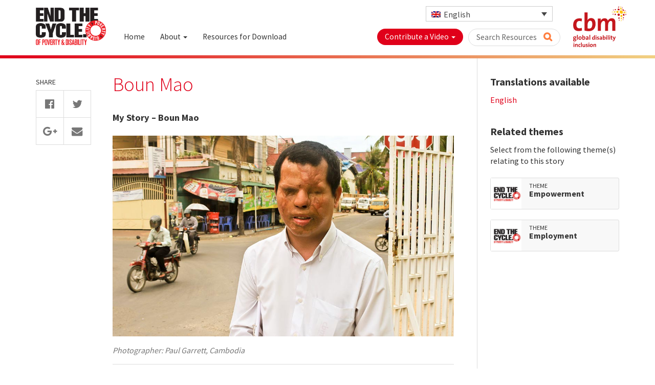

--- FILE ---
content_type: text/html; charset=UTF-8
request_url: https://www.endthecycle.info/stories/boun-mao/
body_size: 11562
content:
<!DOCTYPE html>
<html lang="en-US">
	<head>
		<meta charset="utf-8" />
		<meta http-equiv="X-UA-Compatible" content="IE=edge,chrome=1">
		<meta name="viewport" content="width=device-width, initial-scale=1.0">
		
		<!--<link rel="stylesheet" type="text/css" href="https://www.endthecycle.info/wp-content/themes/endthecycle/assets/css/normalize.css" />-->


		<link href='https://fonts.googleapis.com/css?family=Source+Sans+Pro:300,400,700' rel='stylesheet' type='text/css'>
		<link rel="alternate" hreflang="en-us" href="https://www.endthecycle.info/stories/boun-mao/" />
<link rel="alternate" hreflang="fr-fr" href="https://www.endthecycle.info/stories/boun-mao/?lang=fr" />
<link rel="alternate" hreflang="es-es" href="https://www.endthecycle.info/stories/boun-mao/?lang=es" />

<!-- This site is optimized with the Yoast SEO plugin v12.4 - https://yoast.com/wordpress/plugins/seo/ -->
<title>Boun Mao - End The Cycle</title>
<meta name="robots" content="max-snippet:-1, max-image-preview:large, max-video-preview:-1"/>
<link rel="canonical" href="https://www.endthecycle.info/stories/boun-mao/" />
<meta property="og:locale" content="en_US" />
<meta property="og:type" content="article" />
<meta property="og:title" content="Boun Mao - End The Cycle" />
<meta property="og:description" content="My Story - Boun Mao" />
<meta property="og:url" content="https://www.endthecycle.info/stories/boun-mao/" />
<meta property="og:site_name" content="End The Cycle" />
<meta property="article:tag" content="blind" />
<meta property="article:tag" content="Cambodia" />
<meta property="article:tag" content="disabled person&#039;s organisation" />
<meta property="article:tag" content="discrimination" />
<meta property="article:tag" content="education" />
<meta property="article:tag" content="employment" />
<meta property="article:tag" content="man" />
<meta property="og:image" content="https://www.endthecycle.info/wp-content/uploads/2016/02/buon.jpg" />
<meta property="og:image:secure_url" content="https://www.endthecycle.info/wp-content/uploads/2016/02/buon.jpg" />
<meta property="og:image:width" content="986" />
<meta property="og:image:height" content="580" />
<meta name="twitter:card" content="summary" />
<meta name="twitter:description" content="My Story - Boun Mao" />
<meta name="twitter:title" content="Boun Mao - End The Cycle" />
<meta name="twitter:image" content="https://www.endthecycle.info/wp-content/uploads/2016/02/buon.jpg" />
<script type='application/ld+json' class='yoast-schema-graph yoast-schema-graph--main'>{"@context":"https://schema.org","@graph":[{"@type":"WebSite","@id":"https://www.endthecycle.info/#website","url":"https://www.endthecycle.info/","name":"End The Cycle","potentialAction":{"@type":"SearchAction","target":"https://www.endthecycle.info/?s={search_term_string}","query-input":"required name=search_term_string"}},{"@type":"ImageObject","@id":"https://www.endthecycle.info/stories/boun-mao/#primaryimage","url":"https://www.endthecycle.info/wp-content/uploads/2016/02/buon.jpg","width":986,"height":580},{"@type":"WebPage","@id":"https://www.endthecycle.info/stories/boun-mao/#webpage","url":"https://www.endthecycle.info/stories/boun-mao/","inLanguage":"en-US","name":"Boun Mao - End The Cycle","isPartOf":{"@id":"https://www.endthecycle.info/#website"},"primaryImageOfPage":{"@id":"https://www.endthecycle.info/stories/boun-mao/#primaryimage"},"datePublished":"2018-03-16T04:30:30+00:00","dateModified":"2018-05-23T00:13:23+00:00"}]}</script>
<!-- / Yoast SEO plugin. -->

<link rel='dns-prefetch' href='//s.w.org' />
<link rel='stylesheet' id='ajaxy-sf-common-css'  href='https://www.endthecycle.info/wp-content/plugins/ajaxy-search-form/themes/common.css?ver=4.9.26' type='text/css' media='all' />
<link rel='stylesheet' id='ajaxy-sf-selective-css'  href='https://www.endthecycle.info/wp-content/plugins/ajaxy-search-form/themes/selective.css?ver=4.9.26' type='text/css' media='all' />
<link rel='stylesheet' id='ajaxy-sf-theme-css'  href='https://www.endthecycle.info/wp-content/plugins/ajaxy-search-form/themes/default/style.css?ver=4.9.26' type='text/css' media='all' />
<link rel='stylesheet' id='wpml-legacy-dropdown-click-0-css'  href='//www.endthecycle.info/wp-content/plugins/sitepress-multilingual-cms/templates/language-switchers/legacy-dropdown-click/style.css?ver=1' type='text/css' media='all' />
<style id='wpml-legacy-dropdown-click-0-inline-css' type='text/css'>
.wpml-ls-statics-shortcode_actions{background-color:#ffffff;}.wpml-ls-statics-shortcode_actions, .wpml-ls-statics-shortcode_actions .wpml-ls-sub-menu, .wpml-ls-statics-shortcode_actions a {border-color:#cdcdcd;}.wpml-ls-statics-shortcode_actions a {color:#444444;background-color:#ffffff;}.wpml-ls-statics-shortcode_actions a:hover,.wpml-ls-statics-shortcode_actions a:focus {color:#000000;background-color:#eeeeee;}.wpml-ls-statics-shortcode_actions .wpml-ls-current-language>a {color:#444444;background-color:#ffffff;}.wpml-ls-statics-shortcode_actions .wpml-ls-current-language:hover>a, .wpml-ls-statics-shortcode_actions .wpml-ls-current-language>a:focus {color:#000000;background-color:#eeeeee;}
</style>
<link rel='stylesheet' id='bootstrap-css-css'  href='https://www.endthecycle.info/wp-content/themes/endthecycle/assets/css/bootstrap.min.css?ver=1.0.0' type='text/css' media='all' />
<link rel='stylesheet' id='theme-css-css'  href='https://www.endthecycle.info/wp-content/themes/endthecycle/assets/css/styles.css?ver=1.0.1' type='text/css' media='all' />
<link rel='stylesheet' id='animate-css'  href='https://www.endthecycle.info/wp-content/themes/endthecycle/assets/css/animate.css?ver=1.0.0' type='text/css' media='all' />
<link rel='stylesheet' id='font-awesome.min-css'  href='https://www.endthecycle.info/wp-content/themes/endthecycle/assets/css/font-awesome.min.css?ver=1.0.0' type='text/css' media='all' />
<script type='text/javascript' src='https://www.endthecycle.info/wp-includes/js/jquery/jquery.js?ver=1.11.0'></script>
<script type='text/javascript' src='https://www.endthecycle.info/wp-content/plugins/gravityforms/js/jquery.json.min.js?ver=2.4.15'></script>
<script type='text/javascript'>
/* <![CDATA[ */
var gf_global = {"gf_currency_config":{"name":"U.S. Dollar","symbol_left":"$","symbol_right":"","symbol_padding":"","thousand_separator":",","decimal_separator":".","decimals":2},"base_url":"https:\/\/www.endthecycle.info\/wp-content\/plugins\/gravityforms","number_formats":[],"spinnerUrl":"https:\/\/www.endthecycle.info\/wp-content\/plugins\/gravityforms\/images\/spinner.gif"};
/* ]]> */
</script>
<script type='text/javascript' src='https://www.endthecycle.info/wp-content/plugins/gravityforms/js/gravityforms.min.js?ver=2.4.15'></script>
<script type='text/javascript' src='//www.endthecycle.info/wp-content/plugins/sitepress-multilingual-cms/templates/language-switchers/legacy-dropdown-click/script.js?ver=1'></script>
<link rel='https://api.w.org/' href='https://www.endthecycle.info/wp-json/' />
<link rel="EditURI" type="application/rsd+xml" title="RSD" href="https://www.endthecycle.info/xmlrpc.php?rsd" />
<link rel="wlwmanifest" type="application/wlwmanifest+xml" href="https://www.endthecycle.info/wp-includes/wlwmanifest.xml" /> 
<meta name="generator" content="WordPress 4.9.26" />
<link rel='shortlink' href='https://www.endthecycle.info/?p=263' />
<link rel="alternate" type="application/json+oembed" href="https://www.endthecycle.info/wp-json/oembed/1.0/embed?url=https%3A%2F%2Fwww.endthecycle.info%2Fstories%2Fboun-mao%2F" />
<link rel="alternate" type="text/xml+oembed" href="https://www.endthecycle.info/wp-json/oembed/1.0/embed?url=https%3A%2F%2Fwww.endthecycle.info%2Fstories%2Fboun-mao%2F&#038;format=xml" />
<meta name="generator" content="WPML ver:4.3.3 stt:5,1,4,2;" />
		<!-- AJAXY SEARCH V 3.0.7-->
				<script type="text/javascript">
			/* <![CDATA[ */
				var sf_position = '0';
				var sf_templates = "<a href=\"{search_url_escaped}\"><span class=\"sf_text\">See more results for \"{search_value}\"<\/span><span class=\"sf_small\">Displaying top {total} results<\/span><\/a>";
				var sf_input = 's';
				jQuery(document).ready(function(){
					jQuery(sf_input).ajaxyLiveSearch({"expand":"0","searchUrl":"http:\/\/www.endthecycle.info\/?s=%s","text":"Search","delay":"700","iwidth":"250","width":"315","ajaxUrl":"https:\/\/www.endthecycle.info\/wp-admin\/admin-ajax.php?lang=en","rtl":"0"});
					jQuery(".sf_ajaxy-selective-input").keyup(function() {
						var width = jQuery(this).val().length * 8;
						if(width < 50) {
							width = 50;
						}
						jQuery(this).width(width);
					});
					jQuery(".sf_ajaxy-selective-search").click(function() {
						jQuery(this).find(".sf_ajaxy-selective-input").focus();
					});
					jQuery(".sf_ajaxy-selective-close").click(function() {
						jQuery(this).parent().remove();
					});
				});
			/* ]]> */
		</script>
		<script type="text/javascript">
	window._se_plugin_version = '8.1.9';
</script>
		<style type="text/css">.recentcomments a{display:inline !important;padding:0 !important;margin:0 !important;}</style>
		<style type="text/css">.broken_link, a.broken_link {
	text-decoration: line-through;
}</style>
		<link rel="apple-touch-icon" sizes="57x57" href="/icons/apple-icon-57x57.png">
		<link rel="apple-touch-icon" sizes="60x60" href="/icons/apple-icon-60x60.png">
		<link rel="apple-touch-icon" sizes="72x72" href="/icons/apple-icon-72x72.png">
		<link rel="apple-touch-icon" sizes="76x76" href="/icons/apple-icon-76x76.png">
		<link rel="apple-touch-icon" sizes="114x114" href="/icons/apple-icon-114x114.png">
		<link rel="apple-touch-icon" sizes="120x120" href="/icons/apple-icon-120x120.png">
		<link rel="apple-touch-icon" sizes="144x144" href="/icons/apple-icon-144x144.png">
		<link rel="apple-touch-icon" sizes="152x152" href="/icons/apple-icon-152x152.png">
		<link rel="apple-touch-icon" sizes="180x180" href="/icons/apple-icon-180x180.png">
		<link rel="icon" type="image/png" sizes="192x192"  href="/icons/android-icon-192x192.png">
		<link rel="icon" type="image/png" sizes="32x32" href="/icons/favicon-32x32.png">
		<link rel="icon" type="image/png" sizes="96x96" href="/icons/favicon-96x96.png">
		<link rel="icon" type="image/png" sizes="16x16" href="/icons/favicon-16x16.png">
		<link rel="manifest" href="/icons/manifest.json">
		<meta name="msapplication-TileColor" content="#ffffff">
		<meta name="msapplication-TileImage" content="/icons/ms-icon-144x144.png">
		<meta name="theme-color" content="#ffffff">

		<script>
		  (function(i,s,o,g,r,a,m){i['GoogleAnalyticsObject']=r;i[r]=i[r]||function(){
		  (i[r].q=i[r].q||[]).push(arguments)},i[r].l=1*new Date();a=s.createElement(o),
		  m=s.getElementsByTagName(o)[0];a.async=1;a.src=g;m.parentNode.insertBefore(a,m)
		  })(window,document,'script','https://www.google-analytics.com/analytics.js','ga');

		  ga('create', 'UA-24267127-1', 'auto');
		  ga('send', 'pageview');

		</script>

				
		
		<link rel="alternate" type="application/rss+xml" title="RSS 2.0" href="https://www.endthecycle.info/feed/">

		<script>
		  (function(i,s,o,g,r,a,m){i['GoogleAnalyticsObject']=r;i[r]=i[r]||function(){
		  (i[r].q=i[r].q||[]).push(arguments)},i[r].l=1*new Date();a=s.createElement(o),
		  m=s.getElementsByTagName(o)[0];a.async=1;a.src=g;m.parentNode.insertBefore(a,m)
		  })(window,document,'script','https://www.google-analytics.com/analytics.js','ga');

		  ga('create', 'UA-24267127-1', 'auto');
		  ga('send', 'pageview');

		</script>

	</head>
	<body class="stories-template-default single single-stories postid-263">
		<div id="st-container" class="st-container">

			<nav class="st-menu st-effect-4" id="menu-4">
				<i class="fa fa-times"></i>
				<div class="logo-container">
										<a href="https://www.endthecycle.info">
						<img src="https://www.endthecycle.info/wp-content/themes/endthecycle/assets/images/logo1.png" class="center-block img-responsive">
					</a>
				</div>

				<ul id="menu-header-nav" class="nav navbar-nav"><li id="menu-item-696" class="menu-item menu-item-type-post_type menu-item-object-page menu-item-home menu-item-696"><a title="Home" href="https://www.endthecycle.info/"><span class="navtitle">Home</span></a></li>
<li id="menu-item-34" class="menu-item menu-item-type-post_type menu-item-object-page menu-item-has-children menu-item-34 dropdown"><a title="About" href="#" data-toggle="dropdown" class="dropdown-toggle" aria-haspopup="true"><span class="navtitle">About</span> <span class="caret"></span></a>
<ul role="menu" class=" dropdown-menu">
	<li id="menu-item-168" class="menu-item menu-item-type-post_type menu-item-object-page menu-item-168"><a title="About Us" href="https://www.endthecycle.info/about-us/"><span class="navtitle">About Us</span></a></li>
	<li id="menu-item-198" class="menu-item menu-item-type-custom menu-item-object-custom menu-item-198"><a title="Our Approach" href="/~endthecy/about-us/#approach"><span class="navtitle">Our Approach</span></a></li>
	<li id="menu-item-31" class="menu-item menu-item-type-post_type menu-item-object-page menu-item-31"><a title="The Cycle" href="https://www.endthecycle.info/the-cycle/"><span class="navtitle">The Cycle</span></a></li>
	<li id="menu-item-32" class="menu-item menu-item-type-post_type menu-item-object-page menu-item-32"><a title="Endorsing Partners" href="https://www.endthecycle.info/endorsing-partners/"><span class="navtitle">Endorsing Partners</span></a></li>
</ul>
</li>
<li id="menu-item-1257" class="menu-item menu-item-type-custom menu-item-object-custom menu-item-1257"><a title="Resources for Download" href="https://www.endthecycle.info/resources/"><span class="navtitle">Resources for Download</span></a></li>
								    <li class="divider">Contribute a Video</li>
									
									<li class="hidden-xs menu-item menu-item-type-post_type menu-item-object-page"><a title="Download Toolkit" href="https://www.endthecycle.info/download-toolkit/" class="menu-contribute"><span class="navtitle">Download Toolkit</span></a></li>
									<li><a href="https://www.endthecycle.info/contribute/" title="Login" class="menu-contribute">Login</a></li>

																		<li class="divider"></li>
									<li class="searchbtn"><div class="language">
										
<div class="wpml-ls-statics-shortcode_actions wpml-ls wpml-ls-legacy-dropdown-click js-wpml-ls-legacy-dropdown-click" id="lang_sel_click">
	<ul>

		<li class="wpml-ls-slot-shortcode_actions wpml-ls-item wpml-ls-item-en wpml-ls-current-language wpml-ls-first-item wpml-ls-item-legacy-dropdown-click">

			<a href="#" class="js-wpml-ls-item-toggle wpml-ls-item-toggle lang_sel_sel icl-en"><img class="wpml-ls-flag iclflag" src="https://www.endthecycle.info/wp-content/plugins/sitepress-multilingual-cms/res/flags/en.png" alt=""><span class="wpml-ls-native icl_lang_sel_native">English</span></a>

			<ul class="js-wpml-ls-sub-menu wpml-ls-sub-menu">
				
					<li class="icl-fr wpml-ls-slot-shortcode_actions wpml-ls-item wpml-ls-item-fr">
						<a href="https://www.endthecycle.info/stories/boun-mao/?lang=fr" class="wpml-ls-link"><img class="wpml-ls-flag iclflag" src="https://www.endthecycle.info/wp-content/plugins/sitepress-multilingual-cms/res/flags/fr.png" alt=""><span class="wpml-ls-native icl_lang_sel_native" lang="fr">Français</span><span class="wpml-ls-display icl_lang_sel_translated"><span class="wpml-ls-bracket icl_lang_sel_bracket"> (</span>French<span class="wpml-ls-bracket icl_lang_sel_bracket">)</span></span></a>
					</li>

				
					<li class="icl-es wpml-ls-slot-shortcode_actions wpml-ls-item wpml-ls-item-es wpml-ls-last-item">
						<a href="https://www.endthecycle.info/stories/boun-mao/?lang=es" class="wpml-ls-link"><img class="wpml-ls-flag iclflag" src="https://www.endthecycle.info/wp-content/plugins/sitepress-multilingual-cms/res/flags/es.png" alt=""><span class="wpml-ls-native icl_lang_sel_native" lang="es">Español</span><span class="wpml-ls-display icl_lang_sel_translated"><span class="wpml-ls-bracket icl_lang_sel_bracket"> (</span>Spanish<span class="wpml-ls-bracket icl_lang_sel_bracket">)</span></span></a>
					</li>

							</ul>

		</li>

	</ul>
</div>
									</div></li>
			    </ul>
			</nav>
			<!-- content push wrapper -->
			<div class="st-pusher">
				<div class="st-content wow fadeIn"><!-- this is the wrapper for the content -->
					<div class="st-content-inner"><!-- extra div for emulating position:fixed of the menu -->
						<!-- Top Navigation -->
						<div class="main clearfix">
							<div class="container">
								<header>
									<div class="container">
										<div class="row">

											<div id="skip"><a href="#content">Skip to main content</a></div>

											<div class="logo-container visible-xs">
																								<a href="https://www.endthecycle.info">
													<img src="https://www.endthecycle.info/wp-content/themes/endthecycle/assets/images/logo1.png" class="center-block img-responsive" alt="End The Cycle of Poverty & Disability logo – Homepage">
												</a>
											</div>

											<div class="headernav">
												<div class="logo-container hidden-xs">
																										<a href="https://www.endthecycle.info">
														<img src="https://www.endthecycle.info/wp-content/themes/endthecycle/assets/images/logo1.png" class="center-block img-responsive" alt="End The Cycle of Poverty & Disability logo – Homepage">
													</a>
												</div>

												<div class="topnav hidden-xs text-right">

													<a href="https://cbm-global.org/" target="_blank" title="AN initiative of CBM Global - visit CBM Global's website" class="hidden-sm"><img src="https://www.endthecycle.info/wp-content/themes/endthecycle/assets/images/cbmg-logo-stacked.svg" class="img-responsive cbm-logo-header"></a>

													<!--<div class="fontsize">
														<img src="https://www.endthecycle.info/wp-content/themes/endthecycle/assets/images/icon_fontsize.png" alt="">
														<button id="smaller" title="Decrease Font Size" class="btn btn-outline smaller">-</button>
														<button id="bigger" title="Increase Font Size" class="btn btn-outline">+</button>
													</div>-->
													<div class="language">
														
<div class="wpml-ls-statics-shortcode_actions wpml-ls wpml-ls-legacy-dropdown-click js-wpml-ls-legacy-dropdown-click" id="lang_sel_click">
	<ul>

		<li class="wpml-ls-slot-shortcode_actions wpml-ls-item wpml-ls-item-en wpml-ls-current-language wpml-ls-first-item wpml-ls-item-legacy-dropdown-click">

			<a href="#" class="js-wpml-ls-item-toggle wpml-ls-item-toggle lang_sel_sel icl-en"><img class="wpml-ls-flag iclflag" src="https://www.endthecycle.info/wp-content/plugins/sitepress-multilingual-cms/res/flags/en.png" alt=""><span class="wpml-ls-native icl_lang_sel_native">English</span></a>

			<ul class="js-wpml-ls-sub-menu wpml-ls-sub-menu">
				
					<li class="icl-fr wpml-ls-slot-shortcode_actions wpml-ls-item wpml-ls-item-fr">
						<a href="https://www.endthecycle.info/stories/boun-mao/?lang=fr" class="wpml-ls-link"><img class="wpml-ls-flag iclflag" src="https://www.endthecycle.info/wp-content/plugins/sitepress-multilingual-cms/res/flags/fr.png" alt=""><span class="wpml-ls-native icl_lang_sel_native" lang="fr">Français</span><span class="wpml-ls-display icl_lang_sel_translated"><span class="wpml-ls-bracket icl_lang_sel_bracket"> (</span>French<span class="wpml-ls-bracket icl_lang_sel_bracket">)</span></span></a>
					</li>

				
					<li class="icl-es wpml-ls-slot-shortcode_actions wpml-ls-item wpml-ls-item-es wpml-ls-last-item">
						<a href="https://www.endthecycle.info/stories/boun-mao/?lang=es" class="wpml-ls-link"><img class="wpml-ls-flag iclflag" src="https://www.endthecycle.info/wp-content/plugins/sitepress-multilingual-cms/res/flags/es.png" alt=""><span class="wpml-ls-native icl_lang_sel_native" lang="es">Español</span><span class="wpml-ls-display icl_lang_sel_translated"><span class="wpml-ls-bracket icl_lang_sel_bracket"> (</span>Spanish<span class="wpml-ls-bracket icl_lang_sel_bracket">)</span></span></a>
					</li>

							</ul>

		</li>

	</ul>
</div>

													</div>
												</div>


												<ul id="menu-header-nav-1" class="nav navbar-nav"><li class="menu-item menu-item-type-post_type menu-item-object-page menu-item-home menu-item-696"><a title="Home" href="https://www.endthecycle.info/"><span class="navtitle">Home</span></a></li>
<li class="menu-item menu-item-type-post_type menu-item-object-page menu-item-has-children menu-item-34 dropdown"><a title="About" href="#" data-toggle="dropdown" class="dropdown-toggle" aria-haspopup="true"><span class="navtitle">About</span> <span class="caret"></span></a>
<ul role="menu" class=" dropdown-menu">
	<li class="menu-item menu-item-type-post_type menu-item-object-page menu-item-168"><a title="About Us" href="https://www.endthecycle.info/about-us/"><span class="navtitle">About Us</span></a></li>
	<li class="menu-item menu-item-type-custom menu-item-object-custom menu-item-198"><a title="Our Approach" href="/~endthecy/about-us/#approach"><span class="navtitle">Our Approach</span></a></li>
	<li class="menu-item menu-item-type-post_type menu-item-object-page menu-item-31"><a title="The Cycle" href="https://www.endthecycle.info/the-cycle/"><span class="navtitle">The Cycle</span></a></li>
	<li class="menu-item menu-item-type-post_type menu-item-object-page menu-item-32"><a title="Endorsing Partners" href="https://www.endthecycle.info/endorsing-partners/"><span class="navtitle">Endorsing Partners</span></a></li>
</ul>
</li>
<li class="menu-item menu-item-type-custom menu-item-object-custom menu-item-1257"><a title="Resources for Download" href="https://www.endthecycle.info/resources/"><span class="navtitle">Resources for Download</span></a></li>
											</ul>
											<ul class="nav navbar-nav navbar-right">

												<li class="hidden-xs menu-item menu-item-type-post_type menu-item-object-page menu-item-has-children menu-item-74 dropdown"><a title="Contribute" href="#" data-toggle="dropdown" class="dropdown-toggle" aria-haspopup="true" aria-expanded="false"><span class="navtitle">Contribute a Video</span> <span class="caret"></span></a>
												<ul role="menu" class=" dropdown-menu">


													
													<li class="hidden-xs menu-item menu-item-type-post_type menu-item-object-page menu-item-86"><a title="Download Toolkit" href="https://www.endthecycle.info/download-toolkit/"><span class="navtitle">Download Toolkit</span></a></li>
													<li><a href="https://www.endthecycle.info/contribute/" title="Login">Login</a></li>

													

												</ul>

												</li>

												    <li class="searchbtn hidden-xs"><a role="button" data-toggle="collapse" href="#collapseSearch" onclick="document.getElementById('searchinput').focus(); return false;" aria-expanded="false" aria-controls="collapseSearch" class="btn btn-outline">Search Resources <i class="fa fa-search" title="Search Resources"></i></a></li>
													<li id="st-trigger-effects" class="visible-xs"><button data-effect="st-effect-4" title="Open menu"><i class="fa fa-bars"></i></button></li>
												</ul>
											</div>
										</div>
									</div>

									<div class="gradient"></div>
									<div class="collapse fade" id="collapseSearch">
										<div class="container">
											<a href="#" id="closesearch"><i class="fa fa-times-circle"></i></a>
											
		<!-- Ajaxy Search Form v3.0.7 -->
		<div id="696886dd52a9f" class="sf_container">
			<form role="search" method="get" class="searchform" action="https://www.endthecycle.info/" >
				<div>
					<label class="screen-reader-text" for="s">Search for:</label>
					<div class="sf_search" style="border:1px solid #333">
						<span class="sf_block">
							<input style="width:250px;" class="sf_input" placeholder="Begin typing your search here..." id="searchinput" autocomplete="off" type="text" value="Search" name="s"/>
							<button class="sf_button searchsubmit" type="submit"><span class="sf_hidden">Search</span></button>
						</span>
					</div>
				</div>
			<input type='hidden' name='lang' value='en' /></form>
		</div>
		<script type="text/javascript">
			/* <![CDATA[ */
				function sf_custom_data_696886dd52a9f(data){ 
					data.show_category = "0";
					data.show_post_category = "0";
					data.post_types = "";
					return data;
				}
				jQuery(document).ready(function(){
					jQuery("#696886dd52a9f .sf_input").ajaxyLiveSearch({"expand":"0","searchUrl":"http:\/\/www.endthecycle.info\/?s=%s","text":"Search","delay":"700","iwidth":"250","width":"315","ajaxUrl":"https:\/\/www.endthecycle.info\/wp-admin\/admin-ajax.php?lang=en","ajaxData":"sf_custom_data_696886dd52a9f","search":false,"rtl":"0"});					
				});
			/* ]]> */
		</script>										</div>
									</div>


								</header>
							</div> <!-- //container -->

  <div class="container">
    <div class="row">

      <div class="col-sm-9 border">

        <div class="row">

          <div class="col-sm-12">
            <div id="content" tabindex="-1">

              <div class="share-panel">
					<p class="share-heading">SHARE</p>
					<ul class="share-buttons">
					  <li><a href="https://www.facebook.com/sharer/sharer.php?u=http%3A%2F%2Fwww.endthecycle.info%2F&t=" target="_blank" title="Share on Facebook" onclick="window.open('https://www.facebook.com/sharer/sharer.php?u=' + encodeURIComponent(document.URL) + '&t=' + encodeURIComponent(document.URL)); return false;"><i class="fa fa-facebook-official fa-lg"></i></a></li>
					  <li><a href="https://twitter.com/intent/tweet?source=http%3A%2F%2Fwww.endthecycle.info%2F&text=:%20http%3A%2F%2Fwww.endthecycle.info%2F" target="_blank" title="Tweet" onclick="window.open('https://twitter.com/intent/tweet?text=' + encodeURIComponent(document.title) + ':%20' + encodeURIComponent(document.URL)); return false;"><i class="fa fa-twitter fa-lg"></i></a></li>
					  <li><a href="https://plus.google.com/share?url=http%3A%2F%2Fwww.endthecycle.info%2F" target="_blank" title="Share on Google+" onclick="window.open('https://plus.google.com/share?url=' + encodeURIComponent(document.URL)); return false;"><i class="fa fa-google-plus fa-lg"></i></a></li>
					  <li><a href="mailto:?subject=&body=:%20http%3A%2F%2Fwww.endthecycle.info%2F" target="_blank" title="Email" onclick="window.open('mailto:?subject=' + encodeURIComponent(document.title) + '&body=' +  encodeURIComponent(document.URL)); return false;"><i class="fa fa-envelope fa-lg"></i></a></li>
					  					</ul>
				</div> <!-- //share-panel -->

              
                <div class="post individual">

                  <h1>Boun Mao</h1>

                  
                  
                  
                                      <span class="largertext"> <strong><p>My Story &#8211; Boun Mao</p>
</strong> </span>
                  
                                                            <img width="986" height="580" src="https://www.endthecycle.info/wp-content/uploads/2016/02/buon.jpg" class="attachment-full size-full wp-post-image" alt="" srcset="https://www.endthecycle.info/wp-content/uploads/2016/02/buon.jpg 986w, https://www.endthecycle.info/wp-content/uploads/2016/02/buon-300x176.jpg 300w, https://www.endthecycle.info/wp-content/uploads/2016/02/buon-768x452.jpg 768w" sizes="(max-width: 986px) 100vw, 986px" />
                                      
                  <!--															<img width="986" height="580" src="https://www.endthecycle.info/wp-content/uploads/2016/02/buon.jpg" class="attachment-full size-full wp-post-image" alt="" srcset="https://www.endthecycle.info/wp-content/uploads/2016/02/buon.jpg 986w, https://www.endthecycle.info/wp-content/uploads/2016/02/buon-300x176.jpg 300w, https://www.endthecycle.info/wp-content/uploads/2016/02/buon-768x452.jpg 768w" sizes="(max-width: 986px) 100vw, 986px" />																					-->

                  <p><em>Photographer: Paul Garrett, Cambodia</em></p>
<p>When I was young, during the Pol Pot regime, my parent passed away and I have a brother and sister who disappeared, we did not live together. I studied at a public school and then went to the University of Agriculture for the Faculty of Forestry by earning my income myself. I didn’t have any support from my family so that I decided to earn my own income.</p>
<p>At that time I drove a motor-taxi to earn income every morning. And then one day, 1993 on April 25<sup>th</sup>, Sunday at 4:30, the robbers threw battery acid on my face. <strong>Those robbers, I picked them up from the train station, and then they threw battery acid and then I became blind.</strong> They could not restore my sight that time.</p>
<p>I had to learn everything new like orientation, mobility and daily living skills. I had so much discrimination, I felt hopeless and wanted to commit suicide. I felt that I had become blind, and had no support so how could I earn an income and live?</p>
<p>When I became blind and I walked around, the public always discriminated, especially because my blindness is not like others, being blind from a burn. So they are scared of me.</p>
<p>I went to do vocational training and I attended training rehab [to get] my skills back again with the blindness. I regained skills for living as a blind man, and also Khmer Braille and English Braille and also massage skills.</p>
<p>Then we started our own massage clinic, with another four people who were blind. As masseurs, we joined together to open the clinic to earn income. We set up the organisation [Association of the Blind in Cambodia] and have been helping many blind people. We have 14,700 affiliate members and we have around one thousand blind and vision impaired members.</p>
<p>We cooperate with schools, sending the blind children for special education, integration, and inclusive education now. Lastly, we do the low vision &#8211; finding the low vision children and then we get them to the eye doctor for checking the eyes. We also provide glasses and magnifiers and then we send them back to study at the public school in their community.</p>
<p>People with disability should be widely educated and advocate to the other people to understand that the people with disability have capacity and ability to do things. <strong>I think all the people with disabilities should have equal rights to receive all opportunities.</strong> They need to receive the same education, the same opportunity for employment and the same health care as the other people who do not have disabilities.</p>
<p>There needs to be advocacy to the public through TV shows, radio and newspapers, especially to show exactly the capacity and ability of people with disability. Then the public will understand and can release their discrimination and treat them with equal opportunity.</p>
<p><strong>Poverty and the disability are linked together because when you are person with disability, poverty comes up also.</strong></p>
<p>&nbsp;</p>
<p>&nbsp;</p>
<p>&nbsp;</p>

                </div><!-- end post -->

              
              
<div id="comments" class="comments-area">

	
	
	
</div><!-- .comments-area -->

              <h3 class="text-center light">More Stories</h3>

              <div class="postnav prev">
                

                  <a href="https://www.endthecycle.info/stories/zolekha-khatun/" title="Zolekha Khatun">
                    <div class="crop-circle"><img src="https://www.endthecycle.info/wp-content/uploads/2016/01/zolekha-150x150.jpg"></div>                                        <span class="title">Zolekha Khatun</span>
                    <span class="text">My name is Zolekha Khatun. I’m eighteen years old.</span>
                    <span class="text-link">View Story</span>
                  </a>

                                </div> <!-- //postnav next -->

              <div class="postnav next">
                

                  <a href="https://www.endthecycle.info/stories/nada/" title="Nada">
                    <div class="crop-circle"><img src="https://www.endthecycle.info/wp-content/uploads/2017/09/nada-150x150.jpg"></div>                                        <span class="title">Nada</span>
                    <span class="text">I am Nada, from Syria.</span>
                    <span class="text-link">View Story</span>
                  </a>

                                </div> <!-- //postnav next -->

            </div>
          </div> <!-- end col-9 -->
        </div> <!-- end row -->
      </div>  <!-- end col-9 -->

      <div class="col-sm-3">

        <div class="panel-group" id="accordion" role="tablist" aria-multiselectable="true">

          <div class="fixedwrap">

            


                          <div class="related-files">
                <h3>Translations available</h3>

                <a class="also_available" href="https://www.endthecycle.info/stories/boun-mao/?lang=en">English</a><br>              </div>
              

            <div class="related-files">

              
                <h3>Related themes</h3>
                <p>Select from the following theme(s) relating to this story </p>
                <div class="w3eden">

                                                          <div class="thumbnail">
                      <div class="media">
                        <a class="pull-left" href="https://www.endthecycle.info/facts-themes/empowerment/">
                          <img src="https://www.endthecycle.info/wp-content/uploads/2016/05/ETC_Twitter_Square-150x150.jpg">                                                  </a>
                        <div class="media-body">
                          <h4 class="media-heading" style="padding-top: 0px;border:0px;margin: 0px;">
                            <em>Theme</em><br><a
                                href="https://www.endthecycle.info/facts-themes/empowerment/">Empowerment</a></h4>

                        </div>

                      </div>
                    </div>
                                                          <div class="thumbnail">
                      <div class="media">
                        <a class="pull-left" href="https://www.endthecycle.info/facts-themes/employment/">
                          <img src="https://www.endthecycle.info/wp-content/uploads/2016/05/ETC_Twitter_Square-150x150.jpg">                                                  </a>
                        <div class="media-body">
                          <h4 class="media-heading" style="padding-top: 0px;border:0px;margin: 0px;">
                            <em>Theme</em><br><a
                                href="https://www.endthecycle.info/facts-themes/employment/">Employment</a></h4>

                        </div>

                      </div>
                    </div>
                                                    </div>
              

            </div> <!-- //related-files -->


          </div> <!-- /fixedwrap -->

        </div>

      </div> <!-- /panel-group -->


    </div> <!-- end col-3 -->


  </div>
  </div>

								<footer class="section scrollspy" id="contact">
									<div class="container">
									<div class="row">
										<div class="col-sm-3">
											<p><a href="https://www.cbm.org.au"><img src="https://www.endthecycle.info/wp-content/themes/endthecycle/assets/images/CBM-Logo-color.svg" class="img-responsive cbm-logo-footer"></a></p>
											<p><strong>End the Cycle is an initiative of CBM Australia, a member of CBM Global</strong></p>
											<p class="lightgrey">&copy; Copyright 2026 CBM Australia. All Rights Reserved.</p>

										</div>
										<div class="col-sm-4">
											<div class="row">
												<div class="col-xs-6">
													<h4>

													End The Cycle</h4>
													<ul>
<li><a href="/the-cycle/">The Cycle</a></li>
<li><a href="https://www.endthecycle.info/stories/">Stories</a></li>
<li><a href="https://www.endthecycle.info/facts-themes/">Facts &amp; Themes</a></li>
<li><a href="https://www.endthecycle.info/resources">Resources</a></li>
<li><a href="https://www.endthecycle.info/about-us/">Our Approach</a></li>
<li><a href="https://www.endthecycle.info/endorsing-partners/">Our Partners</a></li>
<li><a href="https://www.endthecycle.info/blog/">Blog</a></li>
</ul>
												</div>
												<div class="col-xs-6">
													<h4>Useful Links</h4>
													<ul>
<li><a href="https://www.endthecycle.info/contact-us/">Contact Us</a></li>
<li><a href="https://www.endthecycle.info/about-us/">About Us</a></li>
<li><a href="https://www.endthecycle.info/privacy-policy/">Privacy Policy</a></li>
</ul>
												</div>
											</div>

										</div> <!-- //col-sm-4 -->

										<div class="col-sm-4">
											<form action="https://thirstcreative.createsend.com/t/r/s/hhwuui/" method="post" id="subForm" class="form-inline">
											    <h4>Stay Updated</h4>
											    <p>Sign up now to receive notifications when new resources become available.</p>
											    <div class="input-group">
											        <input id="fieldEmail" name="cm-hhwuui-hhwuui" type="text" placeholder="Email Address" required class="form-control input-lg" />
											        <span class="input-group-btn">
											        	<button type="submit" class="btn btn-solid btn-lg" title="Submit email address"><i class="fa fa-envelope-o fa-lg"></i></button>

											        </span>
											    </div>
											</form>




										</div>

										<p class="wcag"><a href="https://www.w3.org/WAI/WCAG2AA-Conformance"
      title="Explanation of WCAG 2.0 Level Double-A Conformance"><img src="https://www.endthecycle.info/wp-content/themes/endthecycle/assets/images/wcag.png" class="img-responsive">This website has been built to a AA accessibility standard</a></p>

										</div>
									</div> <!-- //container -->
								</footer>

						</div><!-- /main -->
					</div><!-- /st-content-inner -->
				</div><!-- /st-content -->
			</div><!-- /st-pusher -->
		</div><!-- /st-container -->

		<!-- Global Modals -->
		<div class="modal fade" id="tandcmodal" tabindex="-1" role="dialog">
		  <div class="modal-dialog">
		    <div class="modal-content">
		      <div class="modal-header">
		        <button type="button" class="close" data-dismiss="modal" aria-label="Close"><span aria-hidden="true">&times;</span></button>
		        <h4 class="modal-title">Resource Terms of Use</h4>
		      </div>
		      <div class="modal-body">
		        <p>When using End the Cycle resources (stories, images, videos) you agree to make sure all organisational stakeholders are aware of these usage terms.</p>
<ol>
<li>End the Cycle resources are not intended to be used for fundraising but through<br />
awareness raising End the Cycle understands raising funds may occur as a result.</li>
<li>For Australia only &#8211; the resources must not be used for political advocacy (Ghana resources<br />
excepted).<br />
According to End the Cycle’s methodology, the people who feature in these resources have told their<br />
own stories and have approved the final resources exactly how they are. In order to ensure the<br />
resources remain in this exact form and as per our agreement with them, please note:</li>
<li>The stories must not be abbreviated, edited, re-told or changed in any way.</li>
<li>If for practical reasons the whole story cannot be told (eg: print space) then the photo must be<br />
provided with a caption that includes a direct link to the story on the End the Cycle website. The<br />
End the Cycle team must be notified of, and agree to such usage in advance.</li>
<li>Images cannot be used on their own. They must be accompanied either by the full story, or<br />
where not possible, by a caption and a direct link to the full story on the End the Cycle website.</li>
<li>Image captions and accompanying texts:
<ol>
<li> Must not be used to retell the person’s story, or represent the individual different to the<br />
original intention. This means captions should be no more than two sentences and<br />
should only be used to introduce the basic information of the story (e.g. the person’s<br />
name, country and situation).</li>
<li>Must adhere to the End the Cycle principles of representing people with<br />
disabilities as active, empowered and contributing members of society.</li>
</ol>
</li>
<li>All images will be provided with the End the Cycle logo in a corner, to avoid confusion as to the<br />
origin of the story.<br />
Image attribution must be given (Photo: name of photographer/DPO/End the Cycle)</li>
<li>In special cases, where only parts of the stories (eg: a short video extract or quote) can be used<br />
this needs to be approved by the person telling the story and/or the local partner via End the<br />
Cycle. This ensures the people telling their stories retain ownership of their stories, how they are<br />
represented, and in which context.</li>
<li>Image and video copyright remains with End the Cycle/CBM.</li>
<li>The videos must not be edited or re-branded.</li>
<li>All resources must remain accessible free of charge to everyone. You are not permitted to<br />
charge any fee to access the End the Cycle resources.</li>
</ol>
<p>If you have any questions, please contact <a href="mailto:contact@endthecycle.info">contact@endthecycle.info</a></p>
		      </div>
		      <div class="modal-footer">
		        <button type="button" class="btn btn-default" data-dismiss="modal">Close</button>
		      </div>
		    </div><!-- /.modal-content -->
		  </div><!-- /.modal-dialog -->
		</div><!-- /.modal (resource terms of use) -->

		<div class="modal fade" id="partnerModal" tabindex="-1" role="dialog" aria-labelledby="partnerModalLabel">
		  <div class="modal-dialog" role="document">
		    <div class="modal-content">
		      <div class="modal-header">
		        <button type="button" class="close" data-dismiss="modal" aria-label="Close"><span aria-hidden="true">&times;</span></button>
		        <h4 class="modal-title" id="exampleModalLabel">Title</h4>
		      </div>
		      <div class="modal-body">
		        Body
		      </div>
		      <div class="modal-footer">
		        <button type="button" class="btn btn-outline " data-dismiss="modal">Close</button>
		      </div>
		    </div>
		  </div>
		</div>

<div class="modal fade" id="videoModalCenter" tabindex="-1" role="dialog" aria-labelledby="videoModalCenter" aria-hidden="true">
    <div class="modal-dialog modal-lg modal-dialog-centered">
      <div class="modal-content">
        <div class="modal-body">
          <button type="button" class="close" data-dismiss="modal" aria-hidden="true">&times;</button>
          <!-- 16:9 aspect ratio -->
          <div class="embed-responsive embed-responsive-16by9">
            <iframe class="embed-responsive-item" src="" id="video"  allowscriptaccess="always">></iframe>
          </div>
        </div>
      </div>
    </div>
  </div>

		<script type='text/javascript' src='https://www.endthecycle.info/wp-content/plugins/ajaxy-search-form/js/sf.js?ver=1.0.1'></script>
<script type='text/javascript' src='https://www.endthecycle.info/wp-content/plugins/ajaxy-search-form/js/sf_selective.js?ver=1.0.0'></script>
<script type='text/javascript' src='https://www.endthecycle.info/wp-content/themes/endthecycle/assets/js/bootstrap.min.js?ver=1.0'></script>
<script type='text/javascript' src='https://www.endthecycle.info/wp-content/themes/endthecycle/assets/js/scripts.js?ver=1.0'></script>
<script type='text/javascript' src='https://www.endthecycle.info/wp-content/themes/endthecycle/assets/js/venobox.min.js?ver=1.0'></script>
<script type='text/javascript' src='https://www.endthecycle.info/wp-content/themes/endthecycle/assets/js/init.js?ver=1.0'></script>
<script type='text/javascript' src='https://www.endthecycle.info/wp-content/themes/endthecycle/assets/js/jquery.socialfeed.js?ver=1.0'></script>
<script type='text/javascript' src='https://www.endthecycle.info/wp-includes/js/wp-embed.min.js?ver=4.9.26'></script>
	</body>
</html>


--- FILE ---
content_type: text/css
request_url: https://www.endthecycle.info/wp-content/plugins/ajaxy-search-form/themes/selective.css?ver=4.9.26
body_size: 44
content:
.sf_ajaxy-selective-search {
    width: 467px;
	border-width:1px;
	border-style:solid;
    font: 16px/24px Arial, sans-serif;
    overflow: hidden;
    padding: 0px 0px 0px 4px;
	cursor:text;
}

.sf_ajaxy-selective-item {
    cursor: default;
    display: inline-block;
    height: 19px;
    min-width: 18px;
    text-align: center;
    vertical-align: middle;
    border-radius: 2px 2px 2px 2px;
    font: normal normal bold 11px/19px Arial, sans-serif;
    padding: 0px 8px;
	margin:0 2px;
}

.sf_ajaxy-selective-close {
    display: inline;
    height: auto;
    text-align: center;
    width: auto;
    font: normal normal bold 11px/19px Arial, sans-serif;
    margin: 16.5px 0px;
    overflow: auto;
	padding-left: 8px;
	cursor:pointer;
	padding: 0 0 0 8px;
}

.sf_ajaxy-selective-search input.sf_ajaxy-selective-input {
    -height: 18px;
    width: 50px;
    margin: 0px;
    padding: 5px 2px;
	outline: none;
	font-size: 12px;
}

--- FILE ---
content_type: text/css
request_url: https://www.endthecycle.info/wp-content/plugins/ajaxy-search-form/themes/default/style.css?ver=4.9.26
body_size: 494
content:
#sf_results
{
	background: #fff;
	box-shadow: 0 0 5px #aaa;
	border: 3px solid #ff7e3f;
	border-radius: 6px;
	padding: 15px;
	margin-top: 10px;
}
.sf_text {
	color: #333;
}
.sf_more
{
	background: #fff;
	border-top:1px solid #DDD;
}
#sf_val ul.sf_main
{
	background: #fff;
}
#sf_val ul ul li
{
	color:#000;
	border-color:#fff;
}
#sf_val ul li.sf_selected
{
	background-color: #eee !important;
	border-color: transparent !important;
	color: #333 !important;
}
#sf_val ul li.sf_selected a, #sf_val ul li.sf_selected span
{
	color: #333 !important;
}
#sf_val ul li.sf_header
{
	background: none;
	font-size: 13px;
	border-bottom:1px solid #ddd;
	text-transform: uppercase;
}
#sf_val li.sf_item img
{
	background-color: #eceff5;
}
#sf_val li .sf_small
{
	color:#666;
}

.sf_search .sf_focused{
	color:#fff !important;
}
.sf_search
{	
	background:#fff;
}
.sf_search .sf_button,.sf_search  .searchsubmit
{
	background-image: url("images/sf_search.png") !important;
	background-repeat: no-repeat !important;
	background-position: 0px 0 !important;
	background-color: white !important;
	-webkit-box-shadow: 0 0 0 0 !important;
	-moz-box-shadow:0 0 0 0 !important;
	box-shadow:0 0 0 0 !important;
}
#sf_loading
{
	background-image: url("images/sf_loading.gif") !important;
}
/* selective search css */
.sf_ajaxy-selective-search {
    color: rgba(255, 255, 255, 0.498039);
    text-decoration: none solid rgba(255, 255, 255, 0.498039);
    background: rgb(255, 255, 255) none repeat scroll 0% 0% / auto padding-box border-box;
	border-color:rgba(0, 0, 0, 0.247059) rgba(0, 0, 0, 0.14902) rgba(0, 0, 0, 0.14902) rgba(0, 0, 0, 0.14902);
    font: 16px/24px Arial, sans-serif;
    outline: rgba(255, 255, 255, 0.498039) none 0px;
}


.sf_ajaxy-selective-item {
    color: rgb(255, 255, 255);
	text-decoration: none solid rgb(255, 255, 255);
	background: rgb(109, 132, 180) -webkit-linear-gradient(top, rgb(116, 140, 190), rgb(102, 124, 170)) repeat scroll 0% 0% / auto padding-box border-box;
	border: 1px solid rgb(98, 118, 158);
	border-radius: 2px 2px 2px 2px;
	font: normal normal bold 11px/19px Arial, sans-serif;
	outline: rgb(255, 255, 255) none 0px;
	padding: 0px 8px;
	transition: all 0.218s ease 0s;
}

.sf_ajaxy-selective-close {
    color: rgb(255, 255, 255);
    text-decoration: none solid rgb(255, 255, 255);
    border: 0px none rgb(255, 255, 255);
    font: normal normal bold 11px/19px Arial, sans-serif;
    margin: 16.5px 0px;
    outline: rgb(255, 255, 255) none 0px;
	background: transparent;
}

.sf_ajaxy-selective-search input.sf_ajaxy-selective-input {
    background: rgba(0, 0, 0, 0) none repeat scroll 0% 0% / auto padding-box border-box;
    border: 0px none rgb(0, 0, 0);
	box-shadow: 0 0 0;
}

--- FILE ---
content_type: text/css
request_url: https://www.endthecycle.info/wp-content/themes/endthecycle/assets/css/styles.css?ver=1.0.1
body_size: 14868
content:
body {
	font-family: 'Source Sans Pro', sans-serif;	
	font-size: 16px;
}

#content {
	outline: none;
}

#skip a { 
	position:absolute; 
	left:-10000px; 
	top:auto; 
	width:1px; 
	height:1px; 
	overflow:hidden;
} 
 
#skip a:focus { 
	left: 0;
	background: #e0001a;
	color: #fff;
	padding: 3px 6px;
	width:auto; 
	height:auto; 
} 

a,
a:hover {
	color: #e0011a;
	text-decoration: none;
}

h1 {
	color: #e0011a;
	margin-top: 15px;
	margin-bottom: 10px;
}

h1, h2, h3 {

}

h2.lower {
	text-transform: none;
}

h2 {
	margin: 0 0 1em 0;
	font-weight: bold;
	font-size: 18px;
}

h3 {
	font-weight: bold;
}

h3.light {
	font-size: 30px;
}

.light {
	font-weight: 300 !important;
}

label.text-right {
	float: right;
	line-height: 2.3em;
}

.alert {
	border-radius: 0;
	border: 0 !important;
}

a:focus,
a:active {
	text-decoration: none;
}

.greysection {
	background: #efeee9;
}

.blacksection {
	background: #000;
	color: #fff;
	margin-top: 40px;
	margin-bottom: 40px;
}

.blacksection .video-container {
	margin-top:0;
	margin-bottom: 0;
}

.link-slide {
	text-decoration:none;
	display: inline-block;
	white-space: nowrap;
}

.link-slide:after {
	content: '';
	display: block;
	height: 1px;
	width: 0;
	background: transparent;
	transition: width .5s ease, background-color .5s ease; /* .5 seonds for changes to the width and background-color */
	-webkit-transition: width .5s ease, background-color .5s ease; /* Chrome and Safari */
	-moz-transition: width .5s ease, background-color .5s ease; /* FireFox */
}

.link-slide:hover:after {
	width: 100%;
	background: #70c7ff;
}

h2.text-center {
	font-size: 2.25em;
	margin-bottom: 0.2em;
}

p,
.content ul {
	margin: 0 0 1.3em 0;
	padding: 0;
	line-height: 1.65em;
}

.white {
	background: #fff;
}

.logo-container {
	width: 80px;
	transition: all 0.3s;
}

	.st-menu-open .st-menu .logo-container {
		width: 109px;
		padding-top: 15px;
	}
	
	.st-menu-open .st-menu .logo-container {
		height: 80px;
	}

header .logo-container {
	margin-top: 12px;
}

#breadcrumbs {
	color: #999;
	margin-top: -8px;
	font-size: 90%;
}

#content #breadcrumbs a {
	text-decoration: none;
	font-weight: normal;
}

.breadcrumb_last {
	font-weight: bold;
	color: #333;
}

.cbm-logo-header {
	float: right;
	margin-left: 25px;
	max-width: 105px;
}

header>.container {
	background: #fff;
}

.st-menu .logo-container {
	padding: 30px 0 0 15px;
	height: 50px;
	overflow: hidden;
}

.st-menu .fa-times {
	font-size: 25px;
	color: #e0001a;
	margin: 20px 0 0 30px;
}

.st-menu .fa-times:hover {
	cursor: pointer;
}

#st-trigger-effects {
	text-align: right;
}

.nav li.divider {
	border-top: 1px solid #f00;
	text-transform: uppercase;
	font-weight: bold;
	font-size: 12px;
	display: block !important;
}

.st-menu-open .nav li.divider {
	border-top: 2px solid #ddd;
	margin: 15px 30px !important;
	padding-top: 15px !important;
	text-transform: uppercase;
	font-weight: bold;
	font-size: 12px;
	display: block !important;
}

a.menu-contribute {
	text-transform: none !important;
	font-weight: normal !important;
	font-size: 14px !important;
	padding-top: 8px !important;
	padding-bottom: 8px !important;
}

.navbar-nav {
    margin: 5.5px -15px 0 0;
}

.navbar-nav>li>a {
	padding-top: 6px;
	padding-bottom: 6px;
	font-size: 16px;
	color: #333;
}

.nav>li>a:hover, .nav>li>a:focus {
	background: none;
	color: #e0001a;
}

.nav .open>a, .nav .open>a:hover, .nav .open>a:focus {
	background: none;
	color: #E00014;
}

.dropdown-menu>.active>a,
.dropdown-menu>.active>a:hover {
	background: none !important;
	color: #333;
}


/* comments */

#reply-title {
	margin: 2em 0 1em;
	border-top: 1px solid #ddd;
	padding-top: 15px;
}

#comments {
	margin-bottom: 40px;
}

#comments label {
	display: block;
}

/* partner-icons */

#partner-icons {
	text-align: center;
	list-style: none;
}

#partner-icons li {
	padding-top: 35px !important;
	display: inline-block;
	padding: 0 25px;
	max-width: 180px;
	vertical-align: baseline;
}

#partner-icons li img {
	vertical-align: middle;
}

#partner-icons li a {
	vertical-align: middle;
	overflow: hidden;
	display: inherit;
}

.modal-header img {
	max-width: 75px;
}

.home button.close {
    position: absolute;
    top: -25px;
    right: 0;
    opacity: 1;
    color: #fff;
}

/* form */

.form-control,
#comments input[type="text"],
#comments textarea,
.gform_wrapper textarea,
.gform_wrapper input[type="text"],
.zm_alr_email_field, .zm_alr_password_field, .zm_alr_text_field,
.uswp_submit input[type="text"],
.uswp_submit textarea,
#user_login, #user_pass {
	border: 1px solid #ddd;
    background: #f7f7f7;
    display: block;
    width: 100%;
    height: 34px;
    padding: 6px 12px;
    font-size: 14px;
    line-height: 1.42857143;
    color: #555;
    background-image: none;
    border-radius: 4px;
    -webkit-box-shadow: inset 0 1px 1px rgba(0,0,0,0.075);
    box-shadow: inset 0 1px 1px rgba(0,0,0,0.075);
    -webkit-transition: border-color ease-in-out .15s, -webkit-box-shadow ease-in-out .15s, background ease-in-out .15s;
    -o-transition: border-color ease-in-out .15s, box-shadow ease-in-out .15s, background ease-in-out .15s;
    transition: border-color ease-in-out .15s, box-shadow ease-in-out .15s, background ease-in-out .15s;
}

.gform_wrapper textarea {
	padding: 12px 12px !important;
}

.form-control:focus,
#comments input[type="text"]:focus,
.gform_wrapper input[type="text"]:focus,
.gform_wrapper textarea:focus,
#comments textarea:focus,
.zm_alr_email_field:focus, .zm_alr_password_field:focus, .zm_alr_text_field:focus,
#user_login:focus, #user_pass:focus {
    border-color: #ff7e3f !important;
    background: #fff;
}

.form-control.input-lg,
.page-id-117 .gform_wrapper input[type="text"] {
    height: 55px;
    padding: 12px 8px;
    font-size: 18px;
    line-height: 1.3333333;
    border-radius: 6px;
}

.page-id-117 .gform_wrapper .top_label input.medium {
	width: 98% !important;
}

#comments textarea,
.uswp_submit textarea {
	height: auto;
}

form label {
	text-transform: uppercase;
	font-size: 13px;
}

#wpdm-user-review-form {
	text-transform: uppercase;
	font-size: 13px;
	font-weight: bold;
	line-height: 2em;
}

#wpdm-user-review-form h3 {
	font-weight: bold;
    margin-bottom: 30px;
}



/* form error */

.gform_wrapper li.gfield.gfield_error {
	background: none !important;
	border: none !important;
}

.gform_wrapper .gfield_error input[type=text] {
	border: 1px solid #e0001a !important;
}

.gform_wrapper .gfield_error .gfield_label,
.gform_wrapper .validation_message {
	color: #e0001a !important;
}

body .gform_wrapper .gfield_description.validation_message,
body .gform_wrapper .top_label .gfield_description.validation_message {
	padding: 0 !important;
}

.gform_wrapper li.gfield.gfield_error.gfield_contains_required div.ginput_container,
.gform_wrapper li.gfield.gfield_error.gfield_contains_required div.gfield_description,
.gform_wrapper li.gfield.gfield_error.gfield_contains_required label.gfield_label {
	margin-left: 0 !important;
}

.gform_wrapper li.gfield.gfield_error.gfield_contains_required div.ginput_container {
	margin-top: 0 !important;
}

/* Toolkit */

.toolkit .gradient {
	padding-top: 40px;
	padding-bottom: 40px;
}

.toolkit h3,
.toolkit p {
	color: #fff;
}

.toolkit h3 {
	font-size: 40px;
	font-weight: 300;
}

/* Resource Email Updates */

.email-signup .container {
	margin-top: 30px;
	margin-bottom: 30px;
}

.email-signup h3 {
	margin-top: 0;
}

/* Single Post */

.img-caption {
	display: block;
	margin: 1em 0 2.75em;
	font-size: 12px;
	font-style: italic;
	border-bottom: 1px solid #ddd;
	padding-bottom: 15px;
	color: #777;
}

.postnav {
	width: 45%;
	padding: 40px 0;
}

.postnav.prev {
	float: left;
}

.postnav.next {
	float: right;
	text-align: right;
}

.postnav .crop-circle,
.postlist .crop-circle {
	float: left;
	margin-bottom: 37px;
}

.postnav.next .crop-circle,
.postnav.next .blank-img {
	float: right;
}

.postnav a,
a.postlist {
	color: #333;
	transition: all 0.3s;
	display: block;
	margin-bottom: 30px;
}

.postnav a:hover .text-link,
.postnav a:focus .text-link,
a.postlist:hover .text-link,
a.postlist:focus .text-link {
	color: #e0001a;
}

.postnav span {
	display: block;
	font-size: 14px;
}

.postlist span {
	margin-left: 105px;
	display: block;
	font-size: 14px;
}

.postnav span {
	font-size: 13px;
}

.postlist span.title {
	font-size: 16px;
	font-weight: bold;
	line-height: 1.15em;
	margin-bottom: 8px;
}

.postnav span.title {
	font-size: 18px;
	font-weight: bold;
	margin-bottom: 4px;
}	

.postnav span.text,
.postlist span.text {
	margin-bottom: 8px;
	transition: all 0.3s;
}

.postnav a:hover span.text {
	color: #333;
}
.postnav a:hover span.text-link {
	color: #e0011a;
}

.crop-circle,
.blank-img {
    width: 90px;
    height: 90px;
    position: relative;
    overflow: hidden;
    border-radius: 50%;
}

.blank-img {
	background: #ccc;
}

.crop-circle img {
    display: inline !important;
    margin: 0 auto;
    height: 100% !important;
    width: auto;
    max-width: none !important;
}

.largertext {
	font-size: 115%;
}

.largertext p {
	margin-bottom: 0;
}

.single .col-sm-9.border {
	border-right: 1px solid #ddd;
}


.dualcol {
	padding-top: 20px;
}

.zm_alr_email_field, .zm_alr_password_field, .zm_alr_text_field {
	letter-spacing: normal !important;
}

.ptb40px {
	padding-top: 25px; /* 25px for mobile */
	padding-bottom: 25px;
}

.ptb20px {
	padding-top: 20px;
	padding-bottom: 20px;
}

.single h1,
.uswp_submit h1 {
	color: #e0001a;
	font-size: 23px;
	font-weight: 300;
}

/* Icon Back */
.hvr-icon-back {
  display: inline-block;
  vertical-align: middle;
  -webkit-transform: translateZ(0);
  transform: translateZ(0);
  box-shadow: 0 0 1px rgba(0, 0, 0, 0);
  -webkit-backface-visibility: hidden;
  backface-visibility: hidden;
  -moz-osx-font-smoothing: grayscale;
  position: relative;
  padding-left: 2.2em;
  -webkit-transition-duration: 0.25s;
  transition-duration: 0.25s;
}
.hvr-icon-back:before {
  content: "\f104";
  position: absolute;
  left: 1em;
  padding: 0 1px;
  font-family: FontAwesome;
  -webkit-transform: translateZ(0);
  transform: translateZ(0);
  -webkit-transition-duration: 0.25s;
  transition-duration: 0.25s;
  -webkit-transition-property: transform;
  transition-property: transform;
  -webkit-transition-timing-function: ease-out;
  transition-timing-function: ease-out;
}
.hvr-icon-back:hover:before, .hvr-icon-back:focus:before, .hvr-icon-back:active:before {
  -webkit-transform: translateX(-4px);
  transform: translateX(-4px);
}

.hvr-icon-forward {
    display: inline-block !important;
    vertical-align: middle;
    -webkit-transform: translateZ(0);
    transform: translateZ(0);
    box-shadow: 0 0 1px rgba(0, 0, 0, 0);
    -webkit-backface-visibility: hidden;
    backface-visibility: hidden;
    -moz-osx-font-smoothing: grayscale;
    position: relative;
    padding-right: 2.2em;
    -webkit-transition-duration: 0.1s;
    transition-duration: 0.1s;
    margin-left: 16px !important;
}

.hvr-icon-forward:before {
    content: "\f138";
    position: absolute;
    right: -1.5em;
    padding: 0 1px;
    font-family: FontAwesome;
    -webkit-transform: translateZ(0);
    transform: translateZ(0);
    -webkit-transition-duration: 0.1s;
    transition-duration: 0.1s;
    -webkit-transition-property: transform;
    transition-property: transform;
    -webkit-transition-timing-function: ease-out;
    transition-timing-function: ease-out;
}

.hvr-icon-forward:hover:before, .hvr-icon-forward:focus:before, .hvr-icon-forward:active:before {
    -webkit-transform: translateX(4px);
    transform: translateX(4px);
}

/* Resources */

.catnav {background:#FFF;}
.catnav ul {text-align:center; padding-left: 0; border-radius: 3px; border: 2px solid #eee;}
.catnav ul li {float:left;display:inline;position: relative;}
.catnav ul li a {display:block;padding:22px 65px;color:#444;text-align: left;}
.catnav ul li ul {position:absolute;width: 100%;background:#FFF;z-index: 99;}
.catnav ul li ul li {width:100%;}
.catnav ul li ul li a {display:block;padding:10px 25px;color:#444;font-size:14px;}
.catnav ul li ul.children {display:none; padding-left: 0; width: 92%;z-index: 999;}
.catnav ul li:hover ul.children {display:block;}
.catnav>ul>li { width: 33%;padding: 15px;box-sizing: border-box; }
.catnav>ul>li>a { font-weight: bold; text-transform: uppercase; font-size: 14px;}
.catnav>ul>li>a:before { content: '\f107'; position: absolute; right: 2em; padding: 0 1px; font-family: 'FontAwesome'; }
.catnav ul li a:hover { color: #e0011a; }

.resource-cats {
	background: #f1f1f1;
	padding: 20px 0;
	margin-bottom: 30px;
}

.post .w3eden {
	margin-bottom: 0;
}

.w3eden table .bullets a {
	border-radius: 50px;
	border: 2px solid #e0011a;
	padding: 3px 20px;
	color: #e0011a;
	white-space: nowrap;
	font-size: 13px;
	font-weight: bold;
	margin: 6px 0;
	display: inline-block;
}

.single-wpdmpro .w3eden .panel-body {
	padding: 0 !important;
	background: #fcf6e6;
}

.wpdm-loading {
	padding: 25px !important;
	text-align: center;
	font-size: 15px !important;
}

.page-template-resources .w3eden {
	background: #f1f1f1;
}

body .w3eden .btn-block {
	transition: none !important;
	padding-left: 60px;
}

.wpdm-categories a[rel="16"] {
	background: url('../images/icon_photos_sml.png') no-repeat 15px 15px !important;
}

.wpdm-categories a[rel="17"] {
	background: url('../images/icon_infographics_sml.png') no-repeat 15px 15px !important;
}

.cat-item-318>a,
.cat-item-345>a,
.wpdm-categories a[rel="18"] {
	background-image: url('../images/icon_toolkit_sml.png');
	background-repeat: no-repeat;
	background-color: #fff;
	background-position: 15px 15px !important;
}

.cat-item-316>a,
.cat-item-348>a,
.cat-item-362>a,
.wpdm-categories a[rel="19"],
.wpdm-categories a[rel="255"],
.wpdm-categories a[rel="256"]  {
	background-image: url('../images/icon_facts_sml.png');
	background-repeat: no-repeat;
	background-color: #fff;
	background-position: 15px 15px !important;
}

.cat-item-317>a,
.cat-item-347>a,
.cat-item-363>a,
.wpdm-categories a[rel="20"],
.wpdm-categories a[rel="257"],
.wpdm-categories a[rel="285"] {
	background-image: url('../images/icon_stories_sml.png');
	background-repeat: no-repeat;
	background-color: #fff;
	background-position: 15px 15px !important;
}

.wpdm-cat-link2 {
	padding-right: 8px;
}

.downloadbtns {
	text-align: right;
}

.backlink {
	margin-top: 30px;
}

.related-files .media p {
	display: none;
}

.related-files h4.media-heading a {
	margin-left: 15px;
	margin-right: 10px;
	display: block;
}

.related-files p {
	font-size: 16px;
	line-height: 1.4em;
	margin-bottom: 0.45em;
}

.related-files h3 {
	font-size: 20px;
	font-weight: bold;
	margin: 0 0 0.65em;
}

.related-files .thumbnail {
	border: 1px solid #ddd;
	border-radius: 3px;
	background: #f8f8f8;
	position: relative;
}

	.related-files .thumbnail:hover {
		background: #fff;
		border-color: #bbb;
	}

.related-files .thumbnail .fa {
	color: #fff;
	position: absolute;
	bottom: 5px;
	left: 6px;
	text-shadow: 1px 1px 1px rgba(0, 0, 0, 0.8);
}

.related-files .thumbnail em {
	font-size: 12px;
	font-style: normal;
	text-transform: uppercase;
	margin: -5px 10px 0 15px;
}

.related-files .media-body {
	padding-top: 3px;
}

.related-files .w3eden {
	padding-top: 15px;
	margin-bottom: 0;
}

/* Share Buttons */

.share-heading {
	font-size: 14px;
	margin: 5px 0 4px;
}

.share-buttons {
	list-style: none;
	padding: 0;
	overflow: hidden;
	padding-bottom: 1px;
}

.share-buttons li {
	display: inline;
}

.share-buttons li a {
	display: block;
	float: left;
	border: 1px solid #ddd;
	margin: 0 -1px -1px 0;
	text-align: center;
	padding: 10px 10px;
	color: #777;
	transition: all 0.3s;
}

.share-buttons li a:hover {
	color: #e0001a;
	background: #f2f2f2;
}

.commentbutton em {
	font-style: normal;
	font-size: 12px;
}

/* Youtube */

.youtube {
    display: inline-block;
    position: relative;
    overflow: hidden;
    transition: all 200ms ease-out;
    cursor: pointer;
    margin: 20px auto 40px auto;
    width: 100%;
}

.youtube.loaded {
  display: block;
  background: #000;
}

.youtube img,
.wp-post-image,
.size-full {
  display: block;
  max-width: 100%;
  height: auto;
  width: 100%;
}

.single-indepth .wp-post-image {
	margin-bottom: 25px;
}

#partner-icons img,
.thumbnail a > img {
	width: 100%;
}

.individual .media img:nth-child(2),
.wpdm-downloads.row .media img:nth-child(2) {
	display: none;
}

.single-file-image {
	width: 100%;
}

.related-files .thumbnail a > img {
	max-width: 60px;
}

.youtube .play {
    background: url("[data-uri]") no-repeat center center;
    background-size: 64px 64px;
    position: absolute;
    height: 100%;
    width: 100%;
    top: 0;
    left: 0;
    opacity: .8;
    filter: alpha(opacity=80);
    transition: all 0.2s ease-out;
}

.youtube .play:hover {
    opacity: 1;
    filter: alpha(opacity=100);
}

/* Login Form */

.zm_alr_form_container {
	margin: auto;
	width: 295px;
}

.dropdown-menu li.loginform {
	padding: 20px !important;
}

.zm_alr_email_field, .zm_alr_password_field, .zm_alr_text_field {
	color: #333;
	letter-spacing: normal;
	font-size: inherit !important;
}

.login_form {
	width: 295px;
}

/* //related */

.nothumb img.ttip {
	height: auto !important;
	width: 44px !important;
	margin-bottom: 30px;
}

.thumb .ttip {
	display: none;
}

.w3eden .panel .panel-heading {
	font-size: inherit !important;
	font-family: inherit !important;
}

.panel-body .gform_wrapper .top_label input.medium {
	width: 100% !important;
}

.all-locks-table .panel-body {
	padding: 0;
}

.all-locks-table .col-sm-pull-6 {
	background: none !important;
	margin-top: 15px;
}

#sf_results,
#sf_val li .sf_text {
	font-size: 14px !important;
}
#srcp {
	width: 100%;
	padding-bottom: 10px;
	float: left;
}
#srcp .search {
	padding: 0 15px;
}
.w3eden #src {
	font-size: 16px;
}
.w3eden {
	padding: 30px 0 0;
	margin-bottom: 30px;
}
.w3eden .btn-xs {
	font-size: 13px;
	padding: 4px 10px 4px 0;
}
.w3eden .btn-ddm {
	right: 15px !important;
}
body div.w3eden .wpdm-categories ul {
	margin-top: -15px !important;
}
#srcp .search  {
	margin-top: 13px;
	
}
#sf_val ul li.sf_category a {
	background: url('../images/icon_tag.png') no-repeat 0 0;
	display: block;
	height: 50px;
	padding-left: 57px;
}

.w3eden .search .form-control {
	height: 40px !important;
	padding-top: 9px !important;
	padding-bottom:  9px !important;
}

.search input {
	border: 2px solid #e0001a !important;
	background-color: #fff !important;
	background-position: 15px 8px !important;
	padding-left: 45px !important;
}

.search .form-control:not(.group-item) {
	border-radius: 50px !important;
}

body .w3eden .btn-default {
	background-color: #fff !important;
}

body .w3eden .btn {
	text-align: left;
	color: #333;
}

body .w3eden table .btn {
	text-transform: none;
}

	.w3eden .btn-default:hover:not(.no-hover) {
		background-color: #fff !important;
		color: #e0001a !important;
	}

body .w3eden .btn-ddm {
	background: #fff !important;
	border: 2px solid #e9e9e9 !important;
}

body .w3eden .btn-ddm .fa {
	color: #333;
}

body .w3eden .btn-sm {
	padding-top: 23px;
	padding-bottom: 23px;
	font-size: 14px;
	font-family: inherit;
	margin-bottom: 15px;   
}

body .w3eden .btn-sm.wpdm-cat-link {
	 border: 2px solid #e9e9e9 !important;
}

.pagination>.active>a, .pagination>.active>span, .pagination>.active>a:hover, .pagination>.active>span:hover, .pagination>.active>a:focus, .pagination>.active>span:focus {
    background-color: #e0001a;
    border-color: #e0001a;
}

.pagination>li>a, .pagination>li>span,
.pagination>li>a:hover, .pagination>li>span:hover, .pagination>li>a:focus, .pagination>li>span:focus {
	color: #e0001a; 
}

.breadcrumb {
	background: none;
	font-weight: bold;
}

.breadcrumb a {
	color: #e0001a;
	font-weight: bold;
}

.breadcrumb em {
	font-weight: normal;
}

.breadcrumb .fa {
	color: #999;
}

.thumbnail {
	padding: 0 !important;
}

.thumbnail .media>.pull-left {
	padding-right: 0 !important;
}

.related-files .thumbnail .media>.pull-left {
	display: block;
	width: 60px;
	height: 60px;
	background: url('../images/icon_doc_120.png') no-repeat 0 0;
	background-size: contain;
}

.media .docx,
.media .pdf,
.media .mp4,
.media .mov {
	display: block;
	width: 100%;
	min-height: 200px;
	background-size: cover !important;
	position: relative;
	overflow: hidden;
}

.media .docx {
	background: url('../images/pdf.png') no-repeat center center;
}

.media .pdf {
	background: url('../images/pdf.png') no-repeat center center;
}

.media .mp4,
.media .mov {
	background: url('../images/mov.png') no-repeat center center;
}

.media .mp4:before,
.media .mov:before {
	font-family: 'FontAwesome';
	content: '\f01d' !important;
	position: absolute;
	top: 50%;
	left: 50%;
	font-size: 50px;
	margin-left: -20px;
	margin-top: -33px;
	color: #fff;
}

.individual .media div {
	width: 100%;
	height: auto;
	margin-bottom: 20px;
}

.w3eden .btn.btn-success {
	font-size: 100%;
	text-align: center;
	width: 100%;
}

@media (min-width: 992px) { 
	.media .docx,
	.media .pdf,
	.media .mp4,
	.media .mov { width: 450px; height: 225px; }
}

@media (min-width: 1200px) { 
	.media .docx,
	.media .pdf,
	.media .mp4,
	.media .mov { width: 550px; height: 275px; }
}

.media .docx img.wpdm_icon,
.media .pdf img.wpdm_icon,
.media .mp4 img.wpdm_icon,
.media .mov img.wpdm_icon {
	display: none;
}


.btn-download a.wpdm-download-link {
	background: #e0001a !important;
    border-radius: 100px;
    color: #fff;
    padding: 10px 20px;
    font-weight: bold;
}

h4.media-heading a {
	font-size: 16px !important;
	color: #333;
	font-weight: bold;
}

.media-body .rateit,
.media-body .filesize {
	display: inline;
}

.media-body {
	padding: 10px 0 6px;
}

.media-body p {
	margin-bottom: 0;
}

.wpdm-downloads .media,
.wpdm-downloads .media-body {
	overflow: visible !important;
}

.media-body a.btn-outline {
	padding-left: 20px;
	padding-right: 20px;
}

.media-body .col-sm-6:nth-child(2) {
	padding-left: 0;
}

.popover {
	font-family: inherit;
}

.popover-content {
	padding: 0;
}

.popover-content .panel {
	margin-bottom: 0;
}

.popover-content .panel-heading {
	display: none;
}

.popover-content .panel-default {
	border: 0;
}

.popover-content .panel-body {
	padding: 0;
}

.gform_body ul {
	padding: 0;
	list-style: none;
}

.wpdm-downloads .popover {
	width: 100%;
	max-width: none;
}

.col-terms {
	padding-top: 10px;
	padding-bottom: 10px;
}

.col-terms p,
.col-terms li {
	font-size: 95%;
}

.all-locks-table .col-sm-pull-6 {
	background: #fff;
}

.col-terms p {
	margin-bottom: 10px;
}

#wpdm-downloads .col-terms * {
	font-size: 13px !important;
	line-height: 1.3em;
}

.col-terms ul {
	padding-left: 16px;
}

.col-terms li {
	margin-bottom: 5px;
}

.gform_body {
	padding-top: 10px;
}

.gform_footer {
	padding-bottom: 15px;
}

.gform_body li {
	margin-bottom: 8px;
}

#field_1_5 label span {
	display: none;
}

.gform_wrapper .gfield_required {
	color: #e0001a !important;
	display: inline-block;
	padding-left: 4px;
}

.gchoice_1_4_1 input {
	width: auto;
	float: left;
	margin-right: 5px;
}

.gchoice_1_4_1 label {
	display: inline;
}

#field_1_4 {
	margin-bottom: -10px;
}

.wpdm-downloads .popover .gform_button {
	width: 100%;
	margin-bottom: 12px;
}

.gform_confirmation_message {
	background: #c2e6a0;
    padding: 20px;
    font-weight: bold;
    margin-bottom: 30px;
}

/* Banner */

.banner {
	background-color: #001e3b;
	background-repeat: no-repeat;
	background-size: cover !important;
	height: 223px;
}

.home .banner {
	background-size: 490px;
}
	
.banner h1 {
	color: #fff;
	font-weight: bold;
	text-transform: uppercase;
	text-shadow: 1px 1px 2px rgba(0, 0, 0, 0.8);
}

.home .banner h1 {
	font-size: 13px;
	padding-top: 80px;
	width: 50%;	
	text-transform: none;
}

.banner h1.entry-title {
	text-align: center;
	margin: 0;
	padding: 135px 0 0 0;
}

.banner.gradient {
	height: auto;
}

.banner.gradient h1.entry-title {
	padding-top: 10px;
	padding-bottom: 15px;
}

.post-type-archive-indepth .banner {
	background-image: url('../images/kidsschool.jpg') !important;
	background-size: cover;
}

.post-type-archive-resources .banner {
	background: url('../../../../uploads/2015/12/abena.jpg') !important;
	background-size: cover !important;
}


.post-type-archive-stories .banner {
	background: url('../../../../uploads/2015/12/wadud.jpg') !important;
}


/* home -stories */

.single-stories .post > p:first-of-type em {
	font-style: italic;
	border-bottom: 1px solid #ddd;
    padding-bottom: 15px;
    color: #777;
    margin-top: 15px;
    display: block;
    margin-bottom: 2.5em;
    line-height: 1.5em;
}

.nopadd .col-md-8 {
	padding-right: 0;
}

.stories {
	margin-bottom: 40px;
}

.story {
	height: 270px;
	background-size: cover !important;
	display: block;
	color: #fff;
	position: relative;
}

.story:hover {
	color: #fff;
}

.story .overlay {
	display: block;
	position: absolute;
	bottom: 0;
	padding: 15px;
	background: rgba(0, 0, 0, 0.66);
	transition: all 0.4s;
	width: 100%;
}

.story:hover .overlay {
	display: block;
}

.story .title {
	font-size: 18px;
	display: block;
	font-weight: bold;
}

.story .text {
	display: block;
	font-size: 12px;
	
}

.story .text {
	width: 75%;
}

.story.one {
	background: url('../images/story_kazol.jpg') no-repeat; 
}

.story.two {
	background: url('../images/story2.jpg') no-repeat; 
}

/* Stories Tabs */

.story-tabs { 
	list-style: none;
	text-align: center;
	margin: -20px 0 40px;
}

.story-tabs li { 
	display: inline;
}

.story-tabs a { 
	padding: 12px 30px;
	display: inline-block;
	border-radius: 100px;
	background: #efeff0;
	color: #333;
	font-weight: bold;
	margin: 0 3px;
	transition: 0.3s;
}

.story-tabs a:hover {
	background: #e5e5e6;
}

.story-tabs li.active a,
.story-tabs li.active a:hover {
	background: #e0011a;
	color: #fff;
}

/* Social Feed */

.feed-post {
	border: 2px solid #eee;
	padding: 15px;
	padding-bottom: 0;
	margin-bottom: 40px;
	position: relative;
}

.feed-post p {
	margin-left: 40px;
}

.feed-post i {
	position: absolute;
	top: 50%;
	font-size: 30px;
	margin-top: -15px;
	left: 15px;
}

/* cycleblock */

.cycleblock p {
	font-size: 85%;
}

.cycleblock h2 {
	text-transform: uppercase;
}

.cycleblock .red {
	color: #e0001a;
}

/* tags */

.tagblock h2 {
	font-weight: 300;
	text-align: center;
}

ul.tags {
	list-style: none;
	text-align: center;
	overflow: hidden;
	padding: 0;
}

table ul.tags {
	text-align: left;
}

ul.tags li {
	display: inline;
}

ul.tags li a {
	background: #efeff0;
	border-radius: 3px;
	padding: 5px 10px;
	font-size: 13px;
	color: #333;
	margin: 0 10px 8px 0;
	transition: background 0.4s;
	display: inline-block;
}

ul.tags li a:hover {
	background: rgba(241,209,130,1);
}

.archive #stories .col-sm-6 ul.tags {
    margin-top: 3px;
}

.archive .col-sm-6 ul.tags,
.search .col-sm-6 ul.tags {
	text-align: left;
	margin-left: 105px;
	margin-top: -30px;
	margin-bottom: 40px;
}

.archive .col-sm-6 ul.tags li a,
.search .col-sm-6 ul.tags li a,
table ul.tags li a {
	font-size: 11px;
	padding: 3px 6px;
	margin: 0 7px 3px 0;
}

/* sections */

.section.content h2 {
	margin-top: 40px;
	color: #333;
	text-transform: uppercase;
}

.our-approach .col-sm-6 {
	padding-right: 40px;
	min-height: 650px;
}

/* Resources */

body .nwl .media img {
	max-height: none;
}

#wpdm-downloads * {
	font-size: 11pt !important;
}

#srcp br.clear {
	display: none;
}

/* home - resources list */

.resources-list-home {
	padding: 0;
	text-align: left;
	border-top: 1px solid #ddd;
	margin: 0 -15px;
}

.resources-list-home li {
	list-style: none;
	border-bottom: 1px solid #ddd;
}

.resources-list-home a {
	display: block;
	font-size: 14px;
	padding: 1px 0;
	overflow: hidden;
	color: inherit;
}

.resources-list-home .img {
	padding: 0 15px 0 0;
	display: block;
	margin: -5px 0 10px;
	width: 60px;
	float: left;
}




.resources-list-home .padd {
	padding: 0 15px;
	display: block;
}

.resources-list-home span.title {
	text-transform: uppercase;
	font-weight: bold;
	display: block;
	margin: 10px 0 0;
}

.resources-list-home span.title,
.resources-list-home span.text {
	display: block;
	margin-left: 60px;
	line-height: 1.3em;
}

.resources-list-home span.text {
	font-size: 12px;
	padding-bottom: 10px;
}

/* Contribute */

.dropdown-menu {
	border: none;
	/*box-shadow: 0 0 5px #aaa;
    border: 3px solid #ff7e3f;
    border-radius: 6px;*/
}

.dropdown-menu .divider {
	background-color: #bd0016;
}

.dropdown-menu li.welcome {
	padding: 2px 0 7px 20px !important;
}

.menu-item-74 {
	margin: 0 10px 0 5px;
}

.menu-item-74>a {
	margin-bottom: 10px;
}

.menu-item-74 .dropdown-menu {
	background: #e0001a;
	margin-top: 10px;
}

	.menu-item-74 .dropdown-menu>li>a {
		color: #fff;
		background: none;
	}
	
	.menu-item-74 .dropdown-menu>li>a:hover, .menu-item-74 .dropdown-menu>li>a:focus {
		color: #fff;
		background: #bd0016;
	}

.nav>li.menu-item-74>a,
.nav>li.menu-item-74>a:focus,
.nav>li.menu-item-74>a:hover {
	background: #e0001a !important;
	border-radius: 100px;
	color: #fff;
}

.center-xs {
	text-align: center;
}

.pattern {
	margin-top: -30px;
}

header {
	height: 109px;
}

header {
    position: fixed;
    -webkit-transform: translateZ(0);
    top: 0;
    left: 0;
    width: 100%;
    color:#fff;
    z-index: 1000;
    #overflow: hidden;
    -webkit-transition: height 0.3s;
    -moz-transition: height 0.3s;
    transition: height 0.3s;
    text-align:center;
    background: #fff;

}

header.shrink {
	height: 62px;
}

header.shrink .logo-container {
	width: 80px;	
}

.st-menu-open header {
	display: none;	
}


.ccc
{
height:2000px;
 /*just to get the page to scroll*/
}

ul.angle-right {
	padding-left: 18px;
}

.angle-right li {
	list-style: none;
}

.angle-right li:before {    
	font-family: 'FontAwesome';
	content: '\f105' !important;
	font-size: 1em !important;
	margin:0 5px 0 -15px;
	color: #fff;
}

.angle-right a {
	transition: color 0.5s;
}

.angle-right a:hover {
	color: #70c7ff;
}


/* content styles */

h2.title {
	text-align: center;
}

p.sub-title {
	text-align: center;
	font-size: 105;
	margin-bottom: 1.5em;
}

.page-template-page-1col #content {
	margin-top: 40px;
}

#content p a {
	text-decoration: underline;
	font-weight: bold;
}

#content td {
	padding: 10px 5px 10px 0;
}

.content h1,
.content h2,
.content h3 {
	color: #e0011a;
}

.inverse .content h1,
.inverse .content h2,
.inverse .content h3 {
	color: #fff;
}

.content h1,
.content h2 {
	font-size: 25px;
	margin-top: 50px;
}

.content h3 {
	font-size: 22px;
	margin-top: 37px;
}

	.content .subhead {
		color: #70c7ff;
		font-weight: bold;
		font-size: 15px;
		margin-top: -15px;
		margin-bottom: 1.75em;
	}
	
	.content .subhead a {
		color: #70c7ff;
	}

.content h3,
.content h4 {
	text-transform: none;
	font-family: inherit;
	font-weight: bold;
	margin-top: 37px;
}

	.content h3.lower {
		font-weight: normal;
		margin-top: 50px;
	}

.content h3{
	font-size: 15px;
}

.content .col-sm-5 p.sideimg {
	padding: 30px 20px;
}

.content a {
	color: #e0011a;
}

p.date {
	margin: 1em 0 2.75em;
	font-size: 13px;
	border-bottom: 1px solid #ddd;
	padding-bottom: 15px;
	color: #666;
}

.insection {
	padding: 40px;
	
	/* gradient */
	background: #d4eeff;
	background: -moz-linear-gradient(top,  #d4eeff 0%, #ffffff 100%);
	background: -webkit-gradient(linear, left top, left bottom, color-stop(0%,#d4eeff), color-stop(100%,#ffffff));
	background: -webkit-linear-gradient(top,  #d4eeff 0%,#ffffff 100%);
	background: -o-linear-gradient(top,  #d4eeff 0%,#ffffff 100%);
	background: -ms-linear-gradient(top,  #d4eeff 0%,#ffffff 100%);
	background: linear-gradient(to bottom,  #d4eeff 0%,#ffffff 100%);
	filter: progid:DXImageTransform.Microsoft.gradient( startColorstr='#d4eeff', endColorstr='#ffffff',GradientType=0 );
}

.insection p {
	color: #e0011a;
	font-size: 16px;
	font-weight: 700;
}

.insection a {
	color: #e0011a;
	width: 100%;
	padding: 6px;
	font-size: 13px;
}

.insection li:before {
	color: #70c7ff !important;
}

.content ul,
.bullets ul {
	padding-left: 20px;
}

.content li,
.bullets li {
	list-style: none;
}

.content li:before,
.bullets li:before  {    
	font-family: 'FontAwesome';
	content: '\f04d';
	margin:0 13px 0 -19px;
	color: #e0011a;
	font-size: 6px;
}

.btn.btn-white {
	line-height: 30px;
    background: #fff;
    border-radius: 50px;
    color: #e0001a;
	font-weight: bold;
    font-size: 18px;
    text-align: center;
    padding-left: 40px;
    padding-right: 40px;
}

.btn-blue:hover {
	color: #fff;
	background: #5db3eb;
}

@media (min-width: 768px) { 
    .iptransit {
	min-height: 530px;
	background: #001e3b url('../images/bg_iptransit.jpg') no-repeat;
	background-position: 50% 0;
    }
    .content .col-sm-6 p.sideimg {
		padding: 35px 0;
	}
	
}
	
@media (min-width: 992px) { 
	
	.postlist span.title {
		font-size: 23px;
	}
	.content .col-sm-5 p.sideimg {
		padding: 30px 40px;
	}
	.content h1,
	.content h2 {
		font-size: 50px;
	}
	.content .subhead {
		font-size: 20px;
		margin-top: -20px;
	}
	.content h3{
		font-size: 20px;
	}
	.iptransit {
		background-position: top center;
	}

	.product-nav hr {
		margin-top: -47px;
	}
	.border #content,
	.single-resources #content {
		padding-left: 150px;
	}
	.nopadd .col-md-4 {
		padding-left: 0;
	}

}

@media (max-width: 992px) {
	.product-nav hr {
		margin-top: 0px;
	}
	.nav>li>a {
	    padding-left: 12px;
	    padding-right: 12px;
	}
}

#collapseSearch .container {
	position: relative;
}

#closesearch {
	position: absolute;
	right: 0;
	color: #fff;
	font-size: 22px;
	top: 19px;
}

#collapseSearch,
.gradient {
	background: rgba(224,0,26,1);
	background: -moz-linear-gradient(left, rgba(224,0,26,1) 0%, rgba(241,209,130,1) 100%);
	background: -webkit-gradient(left top, right top, color-stop(0%, rgba(224,0,26,1)), color-stop(100%, rgba(241,209,130,1)));
	background: -webkit-linear-gradient(left, rgba(224,0,26,1) 0%, rgba(241,209,130,1) 100%);
	background: -o-linear-gradient(left, rgba(224,0,26,1) 0%, rgba(241,209,130,1) 100%);
	background: -ms-linear-gradient(left, rgba(224,0,26,1) 0%, rgba(241,209,130,1) 100%);
	background: linear-gradient(to right, rgba(224,0,26,1) 0%, rgba(241,209,130,1) 100%);
	filter: progid:DXImageTransform.Microsoft.gradient( startColorstr='#e0001a', endColorstr='#f1d182', GradientType=1 );
}

.gradient {
	height: 6px;
	width: 100%;
}

.toolkit .gradient {
	height: auto;
}

/* end content styles */

/* Search */

#sf_val li.sf_item img {
	top: -1px;
}

body .sf_search .searchsubmit {
	display: none !important;
}

.sf_search .sf_button, .sf_search .searchsubmit {
	background: none !important;
}

#st-trigger-effects button {
	border: 0;
	background: none;
	position: absolute;
	right: 24px;
	top: -40px;	
}

.nav #st-trigger-effects button .fa {
	color: #e0001a;
	font-size: 22px;
}

.sf_container .screen-reader-text {
	display: none;
}

.sf_container .sf_search,
.sf_container .sf_input {
	width: 100% !important;
	border: none !important;
	background: none !important;
	color: #fff !important;
	font-size: 25px;
	line-height: 30px;
}

.sf_container .sf_input {
	line-height: 64px;
}

.sf_search span.sf_block {
	height: 70px !important;
}

.sf_small {
	display: none !important;
}

/* *** */

#collapseSearch ::-webkit-input-placeholder {
   color: #fff;
}

#collapseSearch :-moz-placeholder { /* Firefox 18- */
   color: #fff;  
}

#collapseSearch ::-moz-placeholder {  /* Firefox 19+ */
   color: #fff;  
}

#collapseSearch :-ms-input-placeholder {  
   color: #fff;  
}

.nav .fa {
	line-height: 18px;
	font-size: 18px;
	color: #ff7e3f;
	padding-top: 0;
	font-weight: 700;
	transition: all 0.4s;
	margin-left: 10px;
}

nav {
	position: fixed !important;
	top: 0 !important;
}

#menu-header-nav.nav {
	text-align: left;
}

#menu-header-nav.nav li {
	margin: 0;
	display: inline;
}

#menu-header-nav.nav li.hidden-xs {
	display: block !important;
}

.sc-nav {
	list-style: none;
	padding: 0;
	text-align: right;
	margin: 0;
}

.sc-nav li {
	display: inline-block;
	font-size: 0.75em;
}

#menu-header-nav.nav li {
	font-size: 1em;
}

.sc-nav a {
	display: block;
	padding: 8px 6px;
	color: #e0011a;
	transition: color 0.4s;
	text-transform: uppercase;
}

.sc-nav a:hover,
.sc-nav li.current-menu-item a {
	color: #70c7ff;
}

.btn-teal {
	background: #5db2cc;
	padding: 8px 35px 10px 35px;
	border-radius: 50px;
	transition: all 0.3s;
	color: #fff;
	font-size: 1.2em;
	border: 0;
}

.btn-teal:hover {
	background: #fff;
	color: #5db2cc;
	box-shadow: inset 0 0 10px rgba(93,178,204,1);
	border: 0;
}

input.btn-outline {
	background: none;
	text-transform: uppercase;
}

.input-group-btn .btn-solid.btn-lg {
	padding-left: 16px;
	padding-right: 18px;
	border-radius: 0px 4px 4px 0px;
}

.input-group .form-control.input-lg {
	font-size: 16px;
}

footer .input-group {
	width: 100%;
}
	
button.btn-outline,
a.btn-outline,
#wpdm-submit-review-button,
.zm_alr_form_container input[type="submit"] {
	padding: 7px 35px 7px;
	border: 2px solid #e0011a !important;
	background: none;
	color: #e0011a !important;
	border-radius: 50px;
	transition: all 0.3s;
	font-weight: bold;
	text-transform: none;
	font-family: inherit;
}

	button.btn-outline:hover,
	a.btn-outline:hover {
		background: #df001b;
		color: #fff !important;
		border-color: #df001b;
	}
	
.btn-solid,
.gform_button,
.submit,
.zm_alr_form_container input[type="submit"],
.uswp_submit input[type="submit"],
#wp-submit {
	padding: 7px 35px 7px;
	border: 2px solid #e0011a !important;
	background: #e0011a;
	color: #fff !important;
	border-radius: 50px;
	transition: all 0.3s;
	font-weight: bold;
	text-transform: none;
	font-family: inherit;
}

	.btn-solid.btn-lg,
	.gform_button,
	.submit {
		padding: 12px 50px;
	}
	
	.btn-solid.btn-invert {
		background: #fff;
		color: #e0011a !important;
	}
	
.gform_confirmation_wrapper .btn-solid {
	font-size: 14px;
	padding-left: 20px;
	padding-right: 20px;
}

.singlefile .second {
	display: none;
}
	
.text-link {
	text-transform: uppercase;
	font-weight: bold;
	color: #333;
	padding: 0 0 8px 0;
}

.topnav {
	padding: 12px 0 10px;
	width: 100%;
	display: block;
	height: 50px;
}

.language {
	margin-right: 15px;
	margin-left: 30px;
	text-align: left;
}

#lang_sel a {
	padding-top: 2px !important;
	padding-bottom: 2px !important;
}

#lang_sel a a {
	padding-top: 5px !important;
	padding-bottom: 5px !important;
}

.fontsize .btn-outline:hover {
	background: #eee;
	color: #e0011a !important;
}

.fontsize img {
	max-width: 18px;
	margin: 2px 5px 0 0;
}

.shrink .topnav {
	display: none;
}

.topnav button.btn-outline {
	border: 1px solid #ddd;
	padding: 0 10px 1px 10px;
	border-radius: 0px 50px 50px 0px;
	font-size: 16px;
	font-weight: bold;
	color: #333 !important;
	border: 1px solid #ccc !important;
}

.topnav button.btn-outline.smaller {
	border-radius: 50px 0px 0px 50px;
	border-right: 0;
	margin-right: -3px;
}

.searchbtn a.btn-outline {
	border: 1px solid #ddd !important;
	color: #666 !important;
	font-weight: normal;
}

.searchbtn a.btn-outline:hover {
	background: #eee;
}

footer {
	padding: 45px 0;
	background: #e5e5e5;
}

footer p {
	font-size: 13px;	
}

.cbm-logo-footer {
	max-width: 90px;
}

footer .logo-container {
	width: 120px;
	margin-bottom: 20px;
}

footer h4 {
	font-size: 16px;
	font-weight: bold;
	margin-top: 0;
}

footer ul {
	padding: 0;
	list-style: none;
	font-size: 13px;
}

footer li {
	padding: 2px 0;
}

.social {
	overflow: hidden;
	text-align: center;
	margin: 0 0 20px;
	padding: 0;
}

.social li {
	list-style: none;
	display: inline-block;
}

.social a {
	font-size: 30px;
	display: block;
	padding: 10px;
	color: #e0001a;
}

.lightgrey {
	color: #aaa;
	font-size: 9.5px;
}

footer a {
	transition: all 0.4s;
	color: #444;
}

footer a:hover {
	color: #e0001a;
	text-decoration: underline;
}

footer ul {
	margin-bottom: 20px;
}

footer .lightgrey {
	font-size: 80%;
	color: #777;
}

footer .col-sm-6 .col-sm-6 p {
	line-height: 1.75em;
}

footer .wcag {
	clear: both;
	text-align: left;
	border-top: 1px solid #ccc;
	padding-top: 15px;
}
footer .wcag img {
	display: inline-block;
	margin: 0 5px 0 15px;
	
}
.center-xs.visible-sm {
	text-align: center;
	margin-top: 25px;
}

#wpadminbar {
	background: #e0011a !important;
    opacity: 0.8 !important;
    position: absolute !important;
}

.wpcf7-not-valid {
    border: 4px solid #F00 !important;
}

.wpcf7-not-valid-tip {
    border-top-right-radius: 0px !important;
    border-top-left-radius: 0px !important;
    border-bottom-right-radius: 5px !important;
    border-bottom-left-radius: 5px !important;
    margin-top: -17px !important;
}

.menu-login > i:hover {
    cursor: pointer;
}

#user-dropdown {
    display: none;
    right: -3px !important;
    top: 70px !important;
    background-color: #000000;
    display: none;
    position: absolute;
    z-index: 999;
    width: auto;
    border-radius: 5px;
    padding: 15px;
}

.arrow-up {
    width: 0;
    height: 0;
    border-style: solid;
    border-width: 0 15px 14px 15px;
    border-color: transparent transparent #000000 transparent;
    position: absolute;
    top: -11px;
    right: 22px;
}

.shrink #user-dropdown {
    top: 55px !important;
}

#user-dropdown > a {
    display: inline;
    color: #fff;
}

/* RTL (Right to Left- arabic) **/

.rtl .banner h1 {
	float: left
}

.rtl .banner p {
	float: left;
	clear: left;
}

.rtl.archive #stories .col-sm-6 ul.tags {
	text-align: right;
}
.rtl .navbar-nav {
    margin-right: -40px;
}

@media (max-width: 767px) { 
	.home .main {
		margin-top: 0;
	}
	#content .col-sm-6 {
		overflow: hidden;
	}
	header {
		height: 60px !important;
	}
	.banner {
		background-position-y: 66px;
	}
	#menu-header-nav-1,
	#menu-french-menu-1,
	#menu-spanish-menu-1
	 {
		display: none;
	}
	.navbar-nav .open .dropdown-menu>li>a {
		padding-left: 28px !important;
	}
	header .logo-container {
		margin-left: 20px;
	}
	.st-menu-open .logo-container {
		margin-left: 15px;
	}
	.st-menu-open .nopadd .col-md-8 {
		padding-right: 15px;
	}
	div.w3eden .wpdm-categories ul{
		clear: both;
	}
	.border #content { margin-top: 20px; }
	.border .postnav span.title {
		clear: both;
	}
	.st-menu .language ul li a {
		padding-top: 0;
		padding-bottom: 0;
	}
	.catnav>ul>li {
		width: 100%;
	}

}

@media (min-width: 768px) { 
	.intro {
		margin-top: 15px;
	}
	ul.tags li a {
		font-size: 16px;
		padding: 10px 20px;
		margin: 0 10px 15px 0;
	}
	p.sub-title {
		padding: 0 50px;
		margin-bottom: 3.5em;
	}
	.main {
		margin-top: 109px;
	}
	.related-files {
		padding-left: 10px;
	}
	.related-files h3 {
		margin-top: 40px;
	}
	.postnav span {
		margin-left: 105px;
	}
	.postnav span.title,
	.postlist span.title {
		clear: none;
	}
	
	.border #content {
		padding-right: 30px;
	}
	
	.btn.btn-white {
	line-height: 40px;
	}
	.searchbtn {
		margin-right: 15px;
	}
	.shrink .navbar-nav {
		margin-top: 14px;
	}
	.shrink .logo-container {
		margin-top: 12px;
		margin-bottom: 12px;
	}
	.st-menu .logo-container {
		padding-left: 30px;
	}
	header .logo-container {
		margin-top: 20px;
		margin-bottom: 20px;
	}
	.shrink .sc-nav {
		margin: 12px 0 0;
	}
	.sc-nav {
		margin: 27px 0 0;
	}
	.logo-container {
		width: 133px;
	}
	.resources-list-home span.title {
		font-size: 20px;
	}
	.wpdm-downloads .popover {
		width: 450px;
	}
	.single h1 {
		font-size: 28px;
	}
	.home .banner {
		height: 350px;
		background-size: cover;
		background-position-y: 50%;
	}
	.banner {
		height: 256px;
	}
	.banner.gradient {
		height: 85px;
	}
	.banner.gradient h1.entry-title {
		padding: 21px 0 0 0;
	}
	.banner h1.entry-title {
		padding: 190px 0 0 0;
	}
	h2 {
		font-size: 25px;
	}
	.resources-list-home {
		margin-bottom: 40px;
	}
	.intro {
		margin-top: 25px;
	}
	.story {
		height: 400px;
	}
	
	.story .title {
		font-size: 30px;
	}
	.story .text {
		font-size: inherit;
	}
	.language,
	.fontsize {
		float: right;
	}
	.language {
		margin-left: 0;
	}
	.home .banner h1 {
		width: 41%;
		font-size: 24px;
		padding-top: 65px;
	}
	.headernav .logo-container {
		float: left;
		margin-right: 20px;
		padding-left: 15px;
	}
	.navbar-nav>li>a {
		font-size: 13px;
	}
	.postnav.next span {
		margin-right: 105px;
		margin-left: 0;
	}

}

@media (max-width: 991px) { 
	.product-features .col-md-3 {
		clear: both;
	}
	.product-features img {
		margin-bottom: 8px;
	}	

}

@media (min-width: 992px) { 
	h1 {
		margin-top: 35px;
		margin-bottom: 30px;
	}
	.ptb40px {
		padding-top: 40px;
		padding-bottom: 40px;
	}
	.banner {
		height: 350px;
	}
	.banner.gradient {
		height: 100px;
	}
	.navbar-nav>li>a {
		font-size: 15.5px;
	}
	.banner h1.entry-title {
		padding: 250px 0 0 0;
	}
	.banner.gradient h1.entry-title {
		padding: 30px 0 0 0;
	}
	.poverty {
		text-align: right;
	}
	.our-approach {
		background: url('../images/sieng.jpg') no-repeat; 
		background-size: cover;
		margin-top: 40px;
	}
	.story .overlay {
		display: none;
		padding: 30px;
	}
	.sc-nav li {
		font-size: 0.95em;
	}

	.resources-list-home span.title {
		font-size: 22px;
	}
	.single h1,
	.uswp_submit h1 {
		font-size: 38px;
	}
	h2 {
		font-size: 30px;
	}
	.banner h1 {
		font-size: 50px;
	}
	.home .banner h1 {
		font-size: 28px;
	}
	.resources-list-home {
		border: none;
		overflow: hidden;
		text-align: center;
		margin: 0 85px;
	}
	.resources-list-home li {
		width: 25%;
		float: left;
		border: none;
		margin-bottom: 25px;
	}
	
	.resources-list-home-members li {
		width: 16% !important;
		float: left;
		border: none;
		margin-bottom: 25px;
	}
	.resources-list-home .img {
		float: none;
		width: auto;
		margin: 10px 0 20px;
		padding: 0 25px;
	}
	.resources-list-home span.title,
	.resources-list-home span.text {
		margin-left: 0;
	}
	.resources-list-home span.title {
		margin-bottom: 15px;
		font-size: 18px;
	}
	.resources-list-home span.text {
		font-size: 14px;
	}
	.share-buttons {
		max-width: 109px;
	}
	.share-buttons li a {
		width: 50%;
		padding: 15px 10px;
	}
	.share-buttons .commentbutton a {
		width: 100%;
	}
	.share-panel {
		position: fixed;
		margin-left: -150px;
	}
	.col-sm-3 .panel-group {
		max-width: 215px;
	}
	
	
}

.archive .span-available  {
    text-transform: capitalize;
    display: table;
    font-size: 13px !important;
}

.archive .span-available strong {
    text-transform: uppercase;
    
}

@media (max-width: 1999px){
    .archive .span-available  {
        text-transform: capitalize;
        margin-left: 106px;
    }
}

@media (min-width: 1200px) {
	.resources-list-home {
		margin: 0 115px;
	}
	.resources-list-home .img {
		padding: 0 40px;
	}
	
	.resources-list-home span.title {
		font-size: 22px;	
	}
	.banner.gradient h1 {
		font-size: 35px;
	}
	.crop-circle,
	.blank-img {
	    width: 120px;
	    height: 120px;
    }
    .postnav span,
	.postlist span,
	.archive .col-sm-6 ul.tags,
	.search .col-sm-6 ul.tags {
		margin-left: 140px;
	}
	
	.archive .span-available {
        margin-left: 140px;
    }
	
	.postnav.next span {
		margin-right: 140px;
	}
	.home .banner h1 {
		padding-top: 47px;
	}
	.col-sm-3 .panel-group {
		max-width: 270px;
	}
	.hvr-icon-forward {
    	margin-left: 20px !important;
    }
    header .logo-container {
    	width: 152px;
    	margin-top: 15px;
    }
    
}

/* Video */

.venobox {
	position: relative;
	display: block;
	margin-bottom: 20px;
}

	.single-stories .wp-post-image {
		margin-top: 20px;
	}

.venobox i {
	position: absolute;
	top: 50%;
	left: 50%;
	z-index: 9999;
	font-size: 95px;
	margin: -45px 0 0 -45px;
	color: #fff;
}

.also_available {
    margin-right:8px;
}

.readmore-story {
    margin-bottom: 0 !important;
}

.video-container{position:relative;padding-bottom:56.25%;height:0;overflow:hidden;margin-top:30px;margin-bottom: 30px;}
.video-container iframe,
.video-container object,
.video-container embed{position:absolute;top:0;left:0;width:100%;height:100%}

/*** Materializ ***/

.parallax-container{position:relative;overflow:hidden;height:500px}.parallax{position:absolute;top:0;left:0;right:0;bottom:0;z-index:-1}.parallax img{display:none;position:absolute;left:50%;bottom:0;min-width:100%;min-height:100%;-webkit-transform:translate3d(0,0,0);transform:translate3d(0,0,0);transform:translateX(-50%)}.material-tooltip{padding:12px 20px 6px;font-size:14px;z-index:2000;background-color:transparent;border-radius:2px;color:#fff;min-height:36px;line-height:1rem;opacity:0;display:none;position:absolute;text-align:center;overflow:hidden;left:0;top:0;will-change:top,left}.backdrop{position:absolute;opacity:0;display:none;height:7px;width:14px;border-radius:0 0 14px 14px;background-color:#323232;z-index:-1;-webkit-transform-origin:50% 10%;-moz-transform-origin:50% 10%;-ms-transform-origin:50% 10%;-o-transform-origin:50% 10%;transform-origin:50% 10%;will-change:transform,opacity}.slider{position:relative;height:400px;width:100%}.slider.fullscreen{height:100%;width:100%;position:absolute;top:0;left:0;right:0;bottom:0}.slider.fullscreen ul.slides{height:100%}.slider.fullscreen ul.indicators{z-index:2;bottom:30px}.slider .slides{background-color:#fff;margin:0;height:400px}.slider .slides li{opacity:0;position:absolute;top:0;left:0;z-index:1;width:100%;height:inherit;overflow:hidden}.slider .slides li img{height:100%;width:100%;background-size:cover;background-position:center}.slider .slides li .caption{position:absolute;top:15%;left:5%;width:90%;opacity:0}.slider .slides li.active{z-index:2}.slider .indicators{position:absolute;text-align:center;left:0;right:0;padding-left:0;bottom:0;margin:0}.slider .indicators .indicator-item{display:inline-block;position:relative;cursor:pointer;height:16px;width:16px;margin:0 12px;background-color:#e0e0e0;-webkit-transition:background-color .3s;-moz-transition:background-color .3s;-o-transition:background-color .3s;-ms-transition:background-color .3s;transition:background-color .3s;border-radius:50%}.slider .indicators .indicator-item.active{background-color:#5db2cc}.waves-effect{position:relative;cursor:pointer;display:inline-block;overflow:hidden;-webkit-user-select:none;-moz-user-select:none;-ms-user-select:none;user-select:none;-webkit-tap-highlight-color:transparent;vertical-align:middle;z-index:1;will-change:opacity,transform;-webkit-transition:all .3s ease-out;-moz-transition:all .3s ease-out;-o-transition:all .3s ease-out;-ms-transition:all .3s ease-out;transition:all .3s ease-out}.waves-effect .waves-ripple{position:absolute;border-radius:50%;width:20px;height:20px;margin-top:-10px;margin-left:-10px;opacity:0;background:rgba(0,0,0,.2);-webkit-transition:all .7s ease-out;-moz-transition:all .7s ease-out;-o-transition:all .7s ease-out;-ms-transition:all .7s ease-out;transition:all .7s ease-out;-webkit-transition-property:-webkit-transform,opacity;-moz-transition-property:-moz-transform,opacity;-o-transition-property:-o-transform,opacity;transition-property:transform,opacity;-webkit-transform:scale(0);-moz-transform:scale(0);-ms-transform:scale(0);-o-transform:scale(0);transform:scale(0);pointer-events:none}.waves-effect.waves-light .waves-ripple{background-color:rgba(255,255,255,.45)}.waves-effect.waves-red .waves-ripple{background-color:rgba(244,67,54,.7)}.waves-effect.waves-yellow .waves-ripple{background-color:rgba(255,235,59,.7)}.waves-effect.waves-orange .waves-ripple{background-color:rgba(255,152,0,.7)}.waves-effect.waves-purple .waves-ripple{background-color:rgba(156,39,176,.7)}.waves-effect.waves-green .waves-ripple{background-color:rgba(76,175,80,.7)}.waves-effect.waves-teal .waves-ripple{background-color:rgba(0,150,136,.7)}.tabs{position:relative;height:48px;background-color:#fff;margin:0 auto;width:100%!important;white-space:nowrap}.tabs .tab{display:block;float:left;text-align:center;line-height:48px;height:48px;padding:0 20px;margin:0;text-transform:uppercase;letter-spacing:.8px;width:15%}.content .tabs li.tab:before{content:none!important}.tabs .tab a{color:#70c7ff;display:block;font-family:Montserrat;width:100%;height:100%;-webkit-transition:color .28s ease;-moz-transition:color .28s ease;-o-transition:color .28s ease;-ms-transition:color .28s ease;transition:color .28s ease}.tabs .tab a:hover{color:#70c7ff}.tabs .tab.disabled a{color:#70c7ff;cursor:default}.tabs .indicator{position:absolute;bottom:0;height:5px;background-color:#70c7ff;will-change:left,right}.tabs .tab{padding:0}

/*** Component (mobile menu) ***/

*,*:after,*:before{-moz-box-sizing:border-box;box-sizing:border-box}.st-content{background:#fff}.st-content,.st-content-inner{position:relative}.st-container{position:relative;overflow:hidden}.st-pusher{position:relative;right:0;z-index:99;height:100%;-webkit-transition:-webkit-transform .5s;transition:transform .5s}.st-pusher:after{position:absolute;top:0;left:0;width:0;height:0;background:rgba(0,0,0,.5);content:"";opacity:0;-webkit-transition:opacity .5s,width .1s .5s,height .1s .5s;transition:opacity .5s,width .1s .5s,height .1s .5s}.st-menu-open .st-pusher:after{width:100%;height:100%;opacity:1;-webkit-transition:opacity .5s;transition:opacity .5s}.st-menu{position:absolute;top:0;right:0;z-index:100;visibility:hidden;width:250px;height:100%;background:#fff;-webkit-transition:all .5s;transition:all .5s}.st-menu:after{position:absolute;top:0;left:0;width:100%;height:100%;background:rgba(0,0,0,.2);content:"";opacity:1;-webkit-transition:opacity .5s;transition:opacity .5s}.st-menu-open .st-menu:after{width:0;height:0;opacity:0;-webkit-transition:opacity .5s,width .1s .5s,height .1s .5s;transition:opacity .5s,width .1s .5s,height .1s .5s}.st-menu ul{margin:0;padding:0;list-style:none}.st-menu h2{margin:0;padding:1em;color:rgba(0,0,0,.4);text-shadow:0 0 1px rgba(0,0,0,.1);font-weight:300;font-size:2em}.st-menu ul li a{display:block;padding:15px 10px 15px 30px;color:#333;-webkit-transition:background .3s,box-shadow .3s;transition:color .4s}.st-menu>ul>li>a{text-transform:uppercase;font-weight:700}.st-effect-4.st-menu-open .st-pusher{-webkit-transform:translate3d(-250px,0,0);transform:translate3d(-250px,0,0)}.st-effect-4.st-menu{z-index:1;-webkit-transform:translate3d(-50%,0,0);transform:translate3d(-50%,0,0)}.st-effect-4.st-menu-open .st-effect-4.st-menu{visibility:visible;-webkit-transition:-webkit-transform .5s;transition:transform .5s;-webkit-transform:translate3d(0,0,0);transform:translate3d(0,0,0)}.st-effect-4.st-menu:after{display:none}.no-csstransforms3d .st-pusher,.no-js .st-pusher{padding-left:-250px}

/*** Venobox ***/

.vbox-overlay *,.vbox-overlay *:before,.vbox-overlay *:after{-webkit-backface-visibility:hidden;-webkit-box-sizing:border-box;-moz-box-sizing:border-box;box-sizing:border-box}.vbox-overlay{background:#fdfdfd;background:rgba(0,0,0,.85);width:100%;height:auto;position:fixed;top:0;left:0;bottom:0;z-index:9999;opacity:0;overflow-x:hidden;overflow-y:auto}.vbox-preloader{position:fixed;width:32px;height:32px;left:50%;top:50%;margin-left:-16px;margin-top:-16px;background-image:url(../images/venobox/preload-circle.png);text-indent:-100px;overflow:hidden;-webkit-animation:playload 1.4s steps(18) infinite;-moz-animation:playload 1.4s steps(18) infinite;-ms-animation:playload 1.4s steps(18) infinite;-o-animation:playload 1.4s steps(18) infinite;animation:playload 1.4s steps(18) infinite}@-webkit-keyframes playload{0%{background-position:0}to{background-position:-576px}}@-moz-keyframes playload{0%{background-position:0}to{background-position:-576px}}@-ms-keyframes playload{0%{background-position:0}to{background-position:-576px}}@-o-keyframes playload{0%{background-position:0}to{background-position:-576px}}@keyframes playload{0%{background-position:0}to{background-position:-576px}}.vbox-close{cursor:pointer;position:fixed;top:-1px;right:0;width:46px;height:40px;padding:10px 20px 10px 0;display:block;background:url(../images/venobox/close.gif) no-repeat #161617;background-position:10px center;color:#fff;text-indent:-100px;overflow:hidden}.vbox-next,.vbox-prev{box-sizing:content-box;cursor:pointer;position:fixed;top:50%;color:#fff;width:30px;height:170px;margin-top:-85px;text-indent:-100px;border:solid transparent;overflow:hidden}.vbox-prev{left:0;border-width:0 30px 0 10px;background:url(../images/venobox/prev.gif) center center no-repeat}.vbox-next{right:0;border-width:0 10px 0 30px;background:url(../images/venobox/next.gif) center center no-repeat}.vbox-title{width:100%;height:40px;float:left;text-align:center;line-height:28px;font-size:12px;color:#fff;padding:6px 40px;overflow:hidden;background:#161617;position:fixed;display:none;top:-1px;left:0}.vbox-num{cursor:pointer;position:fixed;top:-1px;left:0;height:40px;display:block;color:#fff;overflow:hidden;line-height:28px;font-size:12px;padding:6px 10px;background:#161617;display:none}.vbox-inline{width:420px;height:315px;padding:10px;background:#fff;text-align:left;margin:0 auto;overflow:auto}.venoframe{border:none;width:960px;height:720px}@media(max-width:992px){.venoframe{width:640px;height:480px}}@media(max-width:767px){.venoframe{width:420px;height:315px}}@media(max-width:460px){.vbox-inline{width:100%}.venoframe{width:100%;height:260px}}.vbox-open{overflow:hidden}.vbox-container{position:relative;background:#000;width:100%;max-width:1200px;margin:0 auto;padding:0 15px}.vbox-content{text-align:center;float:left;width:100%;position:relative;overflow:hidden}.vbox-container img{max-width:100%;height:auto}

/*** jquery.socialfeed ***/

.social-feed-element.hidden{background-color:red!important}.social-feed-element .pull-left{float:left;margin-right:10px}.social-feed-element .pull-right{margin-left:10px}.social-feed-element img{width:100%;width:auto\9;height:auto;border:0;vertical-align:middle;-ms-interpolation-mode:bicubic}.social-feed-element .attachment{vertical-align:middle;-ms-interpolation-mode:bicubic}.social-feed-element a{color:#08c;text-decoration:none}.social-feed-element a:focus{outline:thin dotted #333;outline:5px auto -webkit-focus-ring-color;outline-offset:-2px}.social-feed-element a:hover,.social-feed-element a:active{outline:0;color:#005580;text-decoration:underline}.social-feed-element small{font-size:85%}.social-feed-element strong{font-weight:700}.social-feed-element em{font-style:italic}.social-feed-element p{margin:0 0 10px}.social-feed-element .media-body>p{margin-bottom:4px;min-height:20px}.social-feed-element p.social-feed-text{margin:0;overflow:hidden;text-overflow:ellipsis;-webkit-line-clamp:5;-webkit-box-orient:vertical}.social-feed-element,.social-feed-element .media-body{overflow:hidden;zoom:1;*overflow:visible}.social-feed-element .media-body .social-network-icon{margin-top:-3px;margin-right:5px;width:16px}.social-feed-element .media-body div{color:#666;line-height:20px}.social-feed-element:first-child{margin-top:0}.social-feed-element .media-object{display:block;width:48px;border-radius:50%}.social-feed-element .media-heading{margin:0 0 5px}.social-feed-element .media-list{margin-left:0;list-style:none}.social-feed-element .muted{color:#999}.social-feed-element a.muted:hover,.social-feed-element a.muted:focus{color:grey}.social-feed-element{box-shadow:0 0 10px 0 rgba(10,10,10,.2);transition:.25s;-webkit-backface-visibility:hidden;margin:-1px;margin-top:25px;background-color:#fff;color:#333;text-align:left;font-size:14px;font-family:Helvetica Neue,Helvetica,Arial,sans-serif;line-height:16px}.social-feed-element:hover{box-shadow:0 0 20px 0 rgba(10,10,10,.4)}.social-feed-element .content{padding:15px}.social-feed-element .social-network-icon{opacity:.7}.social-feed-element .author-title{color:#444;line-height:1.5em;font-weight:500}

--- FILE ---
content_type: text/css
request_url: https://www.endthecycle.info/wp-content/themes/endthecycle/assets/css/animate.css?ver=1.0.0
body_size: 4009
content:
.animated {
    -webkit-animation-duration: 1s;
    animation-duration: 1s;
    -webkit-animation-fill-mode: both;
    animation-fill-mode: both;
}
.animated.infinite {
    -webkit-animation-iteration-count: infinite;
    animation-iteration-count: infinite;
}
.animated.hinge {
    -webkit-animation-duration: 2s;
    animation-duration: 2s;
}
@-webkit-keyframes bounce {
    0%, 20%, 50%, 80%, 100% {
    -webkit-transform: translateY(0);
    transform: translateY(0);
}
40% {
    -webkit-transform: translateY(-30px);
    transform: translateY(-30px);
}
60% {
    -webkit-transform: translateY(-15px);
    transform: translateY(-15px);
}
}@keyframes bounce {
    0%, 20%, 50%, 80%, 100% {
    -webkit-transform: translateY(0);
    -ms-transform: translateY(0);
    transform: translateY(0);
}
40% {
    -webkit-transform: translateY(-30px);
    -ms-transform: translateY(-30px);
    transform: translateY(-30px);
}
60% {
    -webkit-transform: translateY(-15px);
    -ms-transform: translateY(-15px);
    transform: translateY(-15px);
}
}.bounce {
    -webkit-animation-name: bounce;
    animation-name: bounce;
}
@-webkit-keyframes flash {
    0%, 50%, 100% {
    opacity: 1;
}
25%, 75% {
    opacity: 0;
}
}@keyframes flash {
    0%, 50%, 100% {
    opacity: 1;
}
25%, 75% {
    opacity: 0;
}
}.flash {
    -webkit-animation-name: flash;
    animation-name: flash;
}
@-webkit-keyframes pulse {
    0% {
    -webkit-transform: scale(1);
    transform: scale(1);
}
50% {
    -webkit-transform: scale(1.1);
    transform: scale(1.1);
}
100% {
    -webkit-transform: scale(1);
    transform: scale(1);
}
}@keyframes pulse {
    0% {
    -webkit-transform: scale(1);
    -ms-transform: scale(1);
    transform: scale(1);
}
50% {
    -webkit-transform: scale(1.1);
    -ms-transform: scale(1.1);
    transform: scale(1.1);
}
100% {
    -webkit-transform: scale(1);
    -ms-transform: scale(1);
    transform: scale(1);
}
}.pulse {
    -webkit-animation-name: pulse;
    animation-name: pulse;
}
@-webkit-keyframes rubberBand {
    0% {
    -webkit-transform: scale(1);
    transform: scale(1);
}
30% {
    -webkit-transform: scaleX(1.25) scaleY(0.75);
    transform: scaleX(1.25) scaleY(0.75);
}
40% {
    -webkit-transform: scaleX(0.75) scaleY(1.25);
    transform: scaleX(0.75) scaleY(1.25);
}
60% {
    -webkit-transform: scaleX(1.15) scaleY(0.85);
    transform: scaleX(1.15) scaleY(0.85);
}
100% {
    -webkit-transform: scale(1);
    transform: scale(1);
}
}@keyframes rubberBand {
    0% {
    -webkit-transform: scale(1);
    -ms-transform: scale(1);
    transform: scale(1);
}
30% {
    -webkit-transform: scaleX(1.25) scaleY(0.75);
    -ms-transform: scaleX(1.25) scaleY(0.75);
    transform: scaleX(1.25) scaleY(0.75);
}
40% {
    -webkit-transform: scaleX(0.75) scaleY(1.25);
    -ms-transform: scaleX(0.75) scaleY(1.25);
    transform: scaleX(0.75) scaleY(1.25);
}
60% {
    -webkit-transform: scaleX(1.15) scaleY(0.85);
    -ms-transform: scaleX(1.15) scaleY(0.85);
    transform: scaleX(1.15) scaleY(0.85);
}
100% {
    -webkit-transform: scale(1);
    -ms-transform: scale(1);
    transform: scale(1);
}
}.rubberBand {
    -webkit-animation-name: rubberBand;
    animation-name: rubberBand;
}
@-webkit-keyframes shake {
    0%, 100% {
    -webkit-transform: translateX(0);
    transform: translateX(0);
}
10%, 30%, 50%, 70%, 90% {
    -webkit-transform: translateX(-10px);
    transform: translateX(-10px);
}
20%, 40%, 60%, 80% {
    -webkit-transform: translateX(10px);
    transform: translateX(10px);
}
}@keyframes shake {
    0%, 100% {
    -webkit-transform: translateX(0);
    -ms-transform: translateX(0);
    transform: translateX(0);
}
10%, 30%, 50%, 70%, 90% {
    -webkit-transform: translateX(-10px);
    -ms-transform: translateX(-10px);
    transform: translateX(-10px);
}
20%, 40%, 60%, 80% {
    -webkit-transform: translateX(10px);
    -ms-transform: translateX(10px);
    transform: translateX(10px);
}
}.shake {
    -webkit-animation-name: shake;
    animation-name: shake;
}
@-webkit-keyframes swing {
    20% {
    -webkit-transform: rotate(15deg);
    transform: rotate(15deg);
}
40% {
    -webkit-transform: rotate(-10deg);
    transform: rotate(-10deg);
}
60% {
    -webkit-transform: rotate(5deg);
    transform: rotate(5deg);
}
80% {
    -webkit-transform: rotate(-5deg);
    transform: rotate(-5deg);
}
100% {
    -webkit-transform: rotate(0);
    transform: rotate(0);
}
}@keyframes swing {
    20% {
    -webkit-transform: rotate(15deg);
    -ms-transform: rotate(15deg);
    transform: rotate(15deg);
}
40% {
    -webkit-transform: rotate(-10deg);
    -ms-transform: rotate(-10deg);
    transform: rotate(-10deg);
}
60% {
    -webkit-transform: rotate(5deg);
    -ms-transform: rotate(5deg);
    transform: rotate(5deg);
}
80% {
    -webkit-transform: rotate(-5deg);
    -ms-transform: rotate(-5deg);
    transform: rotate(-5deg);
}
100% {
    -webkit-transform: rotate(0);
    -ms-transform: rotate(0);
    transform: rotate(0);
}
}.swing {
    -webkit-transform-origin: top center;
    -ms-transform-origin: top center;
    transform-origin: top center;
    -webkit-animation-name: swing;
    animation-name: swing;
}
@-webkit-keyframes tada {
    0% {
    -webkit-transform: scale(1);
    transform: scale(1);
}
10%, 20% {
    -webkit-transform: scale(0.9) rotate(-3deg);
    transform: scale(0.9) rotate(-3deg);
}
30%, 50%, 70%, 90% {
    -webkit-transform: scale(1.1) rotate(3deg);
    transform: scale(1.1) rotate(3deg);
}
40%, 60%, 80% {
    -webkit-transform: scale(1.1) rotate(-3deg);
    transform: scale(1.1) rotate(-3deg);
}
100% {
    -webkit-transform: scale(1) rotate(0);
    transform: scale(1) rotate(0);
}
}@keyframes tada {
    0% {
    -webkit-transform: scale(1);
    -ms-transform: scale(1);
    transform: scale(1);
}
10%, 20% {
    -webkit-transform: scale(0.9) rotate(-3deg);
    -ms-transform: scale(0.9) rotate(-3deg);
    transform: scale(0.9) rotate(-3deg);
}
30%, 50%, 70%, 90% {
    -webkit-transform: scale(1.1) rotate(3deg);
    -ms-transform: scale(1.1) rotate(3deg);
    transform: scale(1.1) rotate(3deg);
}
40%, 60%, 80% {
    -webkit-transform: scale(1.1) rotate(-3deg);
    -ms-transform: scale(1.1) rotate(-3deg);
    transform: scale(1.1) rotate(-3deg);
}
100% {
    -webkit-transform: scale(1) rotate(0);
    -ms-transform: scale(1) rotate(0);
    transform: scale(1) rotate(0);
}
}.tada {
    -webkit-animation-name: tada;
    animation-name: tada;
}
@-webkit-keyframes wobble {
    0% {
    -webkit-transform: translateX(0);
    transform: translateX(0);
}
15% {
    -webkit-transform: translateX(-25%) rotate(-5deg);
    transform: translateX(-25%) rotate(-5deg);
}
30% {
    -webkit-transform: translateX(20%) rotate(3deg);
    transform: translateX(20%) rotate(3deg);
}
45% {
    -webkit-transform: translateX(-15%) rotate(-3deg);
    transform: translateX(-15%) rotate(-3deg);
}
60% {
    -webkit-transform: translateX(10%) rotate(2deg);
    transform: translateX(10%) rotate(2deg);
}
75% {
    -webkit-transform: translateX(-5%) rotate(-1deg);
    transform: translateX(-5%) rotate(-1deg);
}
100% {
    -webkit-transform: translateX(0);
    transform: translateX(0);
}
}@keyframes wobble {
    0% {
    -webkit-transform: translateX(0);
    -ms-transform: translateX(0);
    transform: translateX(0);
}
15% {
    -webkit-transform: translateX(-25%) rotate(-5deg);
    -ms-transform: translateX(-25%) rotate(-5deg);
    transform: translateX(-25%) rotate(-5deg);
}
30% {
    -webkit-transform: translateX(20%) rotate(3deg);
    -ms-transform: translateX(20%) rotate(3deg);
    transform: translateX(20%) rotate(3deg);
}
45% {
    -webkit-transform: translateX(-15%) rotate(-3deg);
    -ms-transform: translateX(-15%) rotate(-3deg);
    transform: translateX(-15%) rotate(-3deg);
}
60% {
    -webkit-transform: translateX(10%) rotate(2deg);
    -ms-transform: translateX(10%) rotate(2deg);
    transform: translateX(10%) rotate(2deg);
}
75% {
    -webkit-transform: translateX(-5%) rotate(-1deg);
    -ms-transform: translateX(-5%) rotate(-1deg);
    transform: translateX(-5%) rotate(-1deg);
}
100% {
    -webkit-transform: translateX(0);
    -ms-transform: translateX(0);
    transform: translateX(0);
}
}.wobble {
    -webkit-animation-name: wobble;
    animation-name: wobble;
}
@-webkit-keyframes bounceIn {
    0% {
    opacity: 0;
    -webkit-transform: scale(.3);
    transform: scale(.3);
}
50% {
    opacity: 1;
    -webkit-transform: scale(1.05);
    transform: scale(1.05);
}
70% {
    -webkit-transform: scale(.9);
    transform: scale(.9);
}
100% {
    opacity: 1;
    -webkit-transform: scale(1);
    transform: scale(1);
}
}@keyframes bounceIn {
    0% {
    opacity: 0;
    -webkit-transform: scale(.3);
    -ms-transform: scale(.3);
    transform: scale(.3);
}
50% {
    opacity: 1;
    -webkit-transform: scale(1.05);
    -ms-transform: scale(1.05);
    transform: scale(1.05);
}
70% {
    -webkit-transform: scale(.9);
    -ms-transform: scale(.9);
    transform: scale(.9);
}
100% {
    opacity: 1;
    -webkit-transform: scale(1);
    -ms-transform: scale(1);
    transform: scale(1);
}
}.bounceIn {
    -webkit-animation-name: bounceIn;
    animation-name: bounceIn;
}
@-webkit-keyframes bounceInDown {
    0% {
    opacity: 0;
    -webkit-transform: translateY(-2000px);
    transform: translateY(-2000px);
}
60% {
    opacity: 1;
    -webkit-transform: translateY(30px);
    transform: translateY(30px);
}
80% {
    -webkit-transform: translateY(-10px);
    transform: translateY(-10px);
}
100% {
    -webkit-transform: translateY(0);
    transform: translateY(0);
}
}@keyframes bounceInDown {
    0% {
    opacity: 0;
    -webkit-transform: translateY(-2000px);
    -ms-transform: translateY(-2000px);
    transform: translateY(-2000px);
}
60% {
    opacity: 1;
    -webkit-transform: translateY(30px);
    -ms-transform: translateY(30px);
    transform: translateY(30px);
}
80% {
    -webkit-transform: translateY(-10px);
    -ms-transform: translateY(-10px);
    transform: translateY(-10px);
}
100% {
    -webkit-transform: translateY(0);
    -ms-transform: translateY(0);
    transform: translateY(0);
}
}.bounceInDown {
    -webkit-animation-name: bounceInDown;
    animation-name: bounceInDown;
}
@-webkit-keyframes bounceInLeft {
    0% {
    opacity: 0;
    -webkit-transform: translateX(-2000px);
    transform: translateX(-2000px);
}
60% {
    opacity: 1;
    -webkit-transform: translateX(30px);
    transform: translateX(30px);
}
80% {
    -webkit-transform: translateX(-10px);
    transform: translateX(-10px);
}
100% {
    -webkit-transform: translateX(0);
    transform: translateX(0);
}
}@keyframes bounceInLeft {
    0% {
    opacity: 0;
    -webkit-transform: translateX(-2000px);
    -ms-transform: translateX(-2000px);
    transform: translateX(-2000px);
}
60% {
    opacity: 1;
    -webkit-transform: translateX(30px);
    -ms-transform: translateX(30px);
    transform: translateX(30px);
}
80% {
    -webkit-transform: translateX(-10px);
    -ms-transform: translateX(-10px);
    transform: translateX(-10px);
}
100% {
    -webkit-transform: translateX(0);
    -ms-transform: translateX(0);
    transform: translateX(0);
}
}.bounceInLeft {
    -webkit-animation-name: bounceInLeft;
    animation-name: bounceInLeft;
}
@-webkit-keyframes bounceInRight {
    0% {
    opacity: 0;
    -webkit-transform: translateX(2000px);
    transform: translateX(2000px);
}
60% {
    opacity: 1;
    -webkit-transform: translateX(-30px);
    transform: translateX(-30px);
}
80% {
    -webkit-transform: translateX(10px);
    transform: translateX(10px);
}
100% {
    -webkit-transform: translateX(0);
    transform: translateX(0);
}
}@keyframes bounceInRight {
    0% {
    opacity: 0;
    -webkit-transform: translateX(2000px);
    -ms-transform: translateX(2000px);
    transform: translateX(2000px);
}
60% {
    opacity: 1;
    -webkit-transform: translateX(-30px);
    -ms-transform: translateX(-30px);
    transform: translateX(-30px);
}
80% {
    -webkit-transform: translateX(10px);
    -ms-transform: translateX(10px);
    transform: translateX(10px);
}
100% {
    -webkit-transform: translateX(0);
    -ms-transform: translateX(0);
    transform: translateX(0);
}
}.bounceInRight {
    -webkit-animation-name: bounceInRight;
    animation-name: bounceInRight;
}
@-webkit-keyframes bounceInUp {
    0% {
    opacity: 0;
    -webkit-transform: translateY(2000px);
    transform: translateY(2000px);
}
60% {
    opacity: 1;
    -webkit-transform: translateY(-30px);
    transform: translateY(-30px);
}
80% {
    -webkit-transform: translateY(10px);
    transform: translateY(10px);
}
100% {
    -webkit-transform: translateY(0);
    transform: translateY(0);
}
}@keyframes bounceInUp {
    0% {
    opacity: 0;
    -webkit-transform: translateY(2000px);
    -ms-transform: translateY(2000px);
    transform: translateY(2000px);
}
60% {
    opacity: 1;
    -webkit-transform: translateY(-30px);
    -ms-transform: translateY(-30px);
    transform: translateY(-30px);
}
80% {
    -webkit-transform: translateY(10px);
    -ms-transform: translateY(10px);
    transform: translateY(10px);
}
100% {
    -webkit-transform: translateY(0);
    -ms-transform: translateY(0);
    transform: translateY(0);
}
}.bounceInUp {
    -webkit-animation-name: bounceInUp;
    animation-name: bounceInUp;
}
@-webkit-keyframes bounceOut {
    0% {
    -webkit-transform: scale(1);
    transform: scale(1);
}
25% {
    -webkit-transform: scale(.95);
    transform: scale(.95);
}
50% {
    opacity: 1;
    -webkit-transform: scale(1.1);
    transform: scale(1.1);
}
100% {
    opacity: 0;
    -webkit-transform: scale(.3);
    transform: scale(.3);
}
}@keyframes bounceOut {
    0% {
    -webkit-transform: scale(1);
    -ms-transform: scale(1);
    transform: scale(1);
}
25% {
    -webkit-transform: scale(.95);
    -ms-transform: scale(.95);
    transform: scale(.95);
}
50% {
    opacity: 1;
    -webkit-transform: scale(1.1);
    -ms-transform: scale(1.1);
    transform: scale(1.1);
}
100% {
    opacity: 0;
    -webkit-transform: scale(.3);
    -ms-transform: scale(.3);
    transform: scale(.3);
}
}.bounceOut {
    -webkit-animation-name: bounceOut;
    animation-name: bounceOut;
}
@-webkit-keyframes bounceOutDown {
    0% {
    -webkit-transform: translateY(0);
    transform: translateY(0);
}
20% {
    opacity: 1;
    -webkit-transform: translateY(-20px);
    transform: translateY(-20px);
}
100% {
    opacity: 0;
    -webkit-transform: translateY(2000px);
    transform: translateY(2000px);
}
}@keyframes bounceOutDown {
    0% {
    -webkit-transform: translateY(0);
    -ms-transform: translateY(0);
    transform: translateY(0);
}
20% {
    opacity: 1;
    -webkit-transform: translateY(-20px);
    -ms-transform: translateY(-20px);
    transform: translateY(-20px);
}
100% {
    opacity: 0;
    -webkit-transform: translateY(2000px);
    -ms-transform: translateY(2000px);
    transform: translateY(2000px);
}
}.bounceOutDown {
    -webkit-animation-name: bounceOutDown;
    animation-name: bounceOutDown;
}
@-webkit-keyframes bounceOutLeft {
    0% {
    -webkit-transform: translateX(0);
    transform: translateX(0);
}
20% {
    opacity: 1;
    -webkit-transform: translateX(20px);
    transform: translateX(20px);
}
100% {
    opacity: 0;
    -webkit-transform: translateX(-2000px);
    transform: translateX(-2000px);
}
}@keyframes bounceOutLeft {
    0% {
    -webkit-transform: translateX(0);
    -ms-transform: translateX(0);
    transform: translateX(0);
}
20% {
    opacity: 1;
    -webkit-transform: translateX(20px);
    -ms-transform: translateX(20px);
    transform: translateX(20px);
}
100% {
    opacity: 0;
    -webkit-transform: translateX(-2000px);
    -ms-transform: translateX(-2000px);
    transform: translateX(-2000px);
}
}.bounceOutLeft {
    -webkit-animation-name: bounceOutLeft;
    animation-name: bounceOutLeft;
}
@-webkit-keyframes bounceOutRight {
    0% {
    -webkit-transform: translateX(0);
    transform: translateX(0);
}
20% {
    opacity: 1;
    -webkit-transform: translateX(-20px);
    transform: translateX(-20px);
}
100% {
    opacity: 0;
    -webkit-transform: translateX(2000px);
    transform: translateX(2000px);
}
}@keyframes bounceOutRight {
    0% {
    -webkit-transform: translateX(0);
    -ms-transform: translateX(0);
    transform: translateX(0);
}
20% {
    opacity: 1;
    -webkit-transform: translateX(-20px);
    -ms-transform: translateX(-20px);
    transform: translateX(-20px);
}
100% {
    opacity: 0;
    -webkit-transform: translateX(2000px);
    -ms-transform: translateX(2000px);
    transform: translateX(2000px);
}
}.bounceOutRight {
    -webkit-animation-name: bounceOutRight;
    animation-name: bounceOutRight;
}
@-webkit-keyframes bounceOutUp {
    0% {
    -webkit-transform: translateY(0);
    transform: translateY(0);
}
20% {
    opacity: 1;
    -webkit-transform: translateY(20px);
    transform: translateY(20px);
}
100% {
    opacity: 0;
    -webkit-transform: translateY(-2000px);
    transform: translateY(-2000px);
}
}@keyframes bounceOutUp {
    0% {
    -webkit-transform: translateY(0);
    -ms-transform: translateY(0);
    transform: translateY(0);
}
20% {
    opacity: 1;
    -webkit-transform: translateY(20px);
    -ms-transform: translateY(20px);
    transform: translateY(20px);
}
100% {
    opacity: 0;
    -webkit-transform: translateY(-2000px);
    -ms-transform: translateY(-2000px);
    transform: translateY(-2000px);
}
}.bounceOutUp {
    -webkit-animation-name: bounceOutUp;
    animation-name: bounceOutUp;
}
@-webkit-keyframes fadeIn {
    0% {
    opacity: 0;
}
100% {
    opacity: 1;
}
}@keyframes fadeIn {
    0% {
    opacity: 0;
}
100% {
    opacity: 1;
}
}.fadeIn {
    -webkit-animation-name: fadeIn;
    animation-name: fadeIn;
}
@-webkit-keyframes fadeInDown {
    0% {
    opacity: 0;
    -webkit-transform: translateY(-20px);
    transform: translateY(-20px);
}
100% {
    opacity: 1;
    -webkit-transform: translateY(0);
    transform: translateY(0);
}
}@keyframes fadeInDown {
    0% {
    opacity: 0;
    -webkit-transform: translateY(-20px);
    -ms-transform: translateY(-20px);
    transform: translateY(-20px);
}
100% {
    opacity: 1;
    -webkit-transform: translateY(0);
    -ms-transform: translateY(0);
    transform: translateY(0);
}
}.fadeInDown {
    -webkit-animation-name: fadeInDown;
    animation-name: fadeInDown;
}
@-webkit-keyframes fadeInDownBig {
    0% {
    opacity: 0;
    -webkit-transform: translateY(-2000px);
    transform: translateY(-2000px);
}
100% {
    opacity: 1;
    -webkit-transform: translateY(0);
    transform: translateY(0);
}
}@keyframes fadeInDownBig {
    0% {
    opacity: 0;
    -webkit-transform: translateY(-2000px);
    -ms-transform: translateY(-2000px);
    transform: translateY(-2000px);
}
100% {
    opacity: 1;
    -webkit-transform: translateY(0);
    -ms-transform: translateY(0);
    transform: translateY(0);
}
}.fadeInDownBig {
    -webkit-animation-name: fadeInDownBig;
    animation-name: fadeInDownBig;
}
@-webkit-keyframes fadeInLeft {
    0% {
    opacity: 0;
    -webkit-transform: translateX(-20px);
    transform: translateX(-20px);
}
100% {
    opacity: 1;
    -webkit-transform: translateX(0);
    transform: translateX(0);
}
}@keyframes fadeInLeft {
    0% {
    opacity: 0;
    -webkit-transform: translateX(-20px);
    -ms-transform: translateX(-20px);
    transform: translateX(-20px);
}
100% {
    opacity: 1;
    -webkit-transform: translateX(0);
    -ms-transform: translateX(0);
    transform: translateX(0);
}
}.fadeInLeft {
    -webkit-animation-name: fadeInLeft;
    animation-name: fadeInLeft;
}
@-webkit-keyframes fadeInLeftBig {
    0% {
    opacity: 0;
    -webkit-transform: translateX(-2000px);
    transform: translateX(-2000px);
}
100% {
    opacity: 1;
    -webkit-transform: translateX(0);
    transform: translateX(0);
}
}@keyframes fadeInLeftBig {
    0% {
    opacity: 0;
    -webkit-transform: translateX(-2000px);
    -ms-transform: translateX(-2000px);
    transform: translateX(-2000px);
}
100% {
    opacity: 1;
    -webkit-transform: translateX(0);
    -ms-transform: translateX(0);
    transform: translateX(0);
}
}.fadeInLeftBig {
    -webkit-animation-name: fadeInLeftBig;
    animation-name: fadeInLeftBig;
}
@-webkit-keyframes fadeInRight {
    0% {
    opacity: 0;
    -webkit-transform: translateX(20px);
    transform: translateX(20px);
}
100% {
    opacity: 1;
    -webkit-transform: translateX(0);
    transform: translateX(0);
}
}@keyframes fadeInRight {
    0% {
    opacity: 0;
    -webkit-transform: translateX(20px);
    -ms-transform: translateX(20px);
    transform: translateX(20px);
}
100% {
    opacity: 1;
    -webkit-transform: translateX(0);
    -ms-transform: translateX(0);
    transform: translateX(0);
}
}.fadeInRight {
    -webkit-animation-name: fadeInRight;
    animation-name: fadeInRight;
}
@-webkit-keyframes fadeInRightBig {
    0% {
    opacity: 0;
    -webkit-transform: translateX(2000px);
    transform: translateX(2000px);
}
100% {
    opacity: 1;
    -webkit-transform: translateX(0);
    transform: translateX(0);
}
}@keyframes fadeInRightBig {
    0% {
    opacity: 0;
    -webkit-transform: translateX(2000px);
    -ms-transform: translateX(2000px);
    transform: translateX(2000px);
}
100% {
    opacity: 1;
    -webkit-transform: translateX(0);
    -ms-transform: translateX(0);
    transform: translateX(0);
}
}.fadeInRightBig {
    -webkit-animation-name: fadeInRightBig;
    animation-name: fadeInRightBig;
}
@-webkit-keyframes fadeInUp {
    0% {
    opacity: 0;
    -webkit-transform: translateY(20px);
    transform: translateY(20px);
}
100% {
    opacity: 1;
    -webkit-transform: translateY(0);
    transform: translateY(0);
}
}@keyframes fadeInUp {
    0% {
    opacity: 0;
    -webkit-transform: translateY(20px);
    -ms-transform: translateY(20px);
    transform: translateY(20px);
}
100% {
    opacity: 1;
    -webkit-transform: translateY(0);
    -ms-transform: translateY(0);
    transform: translateY(0);
}
}.fadeInUp {
    -webkit-animation-name: fadeInUp;
    animation-name: fadeInUp;
}
@-webkit-keyframes fadeInUpBig {
    0% {
    opacity: 0;
    -webkit-transform: translateY(2000px);
    transform: translateY(2000px);
}
100% {
    opacity: 1;
    -webkit-transform: translateY(0);
    transform: translateY(0);
}
}@keyframes fadeInUpBig {
    0% {
    opacity: 0;
    -webkit-transform: translateY(2000px);
    -ms-transform: translateY(2000px);
    transform: translateY(2000px);
}
100% {
    opacity: 1;
    -webkit-transform: translateY(0);
    -ms-transform: translateY(0);
    transform: translateY(0);
}
}.fadeInUpBig {
    -webkit-animation-name: fadeInUpBig;
    animation-name: fadeInUpBig;
}
@-webkit-keyframes fadeOut {
    0% {
    opacity: 1;
}
100% {
    opacity: 0;
}
}@keyframes fadeOut {
    0% {
    opacity: 1;
}
100% {
    opacity: 0;
}
}.fadeOut {
    -webkit-animation-name: fadeOut;
    animation-name: fadeOut;
}
@-webkit-keyframes fadeOutDown {
    0% {
    opacity: 1;
    -webkit-transform: translateY(0);
    transform: translateY(0);
}
100% {
    opacity: 0;
    -webkit-transform: translateY(20px);
    transform: translateY(20px);
}
}@keyframes fadeOutDown {
    0% {
    opacity: 1;
    -webkit-transform: translateY(0);
    -ms-transform: translateY(0);
    transform: translateY(0);
}
100% {
    opacity: 0;
    -webkit-transform: translateY(20px);
    -ms-transform: translateY(20px);
    transform: translateY(20px);
}
}.fadeOutDown {
    -webkit-animation-name: fadeOutDown;
    animation-name: fadeOutDown;
}
@-webkit-keyframes fadeOutDownBig {
    0% {
    opacity: 1;
    -webkit-transform: translateY(0);
    transform: translateY(0);
}
100% {
    opacity: 0;
    -webkit-transform: translateY(2000px);
    transform: translateY(2000px);
}
}@keyframes fadeOutDownBig {
    0% {
    opacity: 1;
    -webkit-transform: translateY(0);
    -ms-transform: translateY(0);
    transform: translateY(0);
}
100% {
    opacity: 0;
    -webkit-transform: translateY(2000px);
    -ms-transform: translateY(2000px);
    transform: translateY(2000px);
}
}.fadeOutDownBig {
    -webkit-animation-name: fadeOutDownBig;
    animation-name: fadeOutDownBig;
}
@-webkit-keyframes fadeOutLeft {
    0% {
    opacity: 1;
    -webkit-transform: translateX(0);
    transform: translateX(0);
}
100% {
    opacity: 0;
    -webkit-transform: translateX(-20px);
    transform: translateX(-20px);
}
}@keyframes fadeOutLeft {
    0% {
    opacity: 1;
    -webkit-transform: translateX(0);
    -ms-transform: translateX(0);
    transform: translateX(0);
}
100% {
    opacity: 0;
    -webkit-transform: translateX(-20px);
    -ms-transform: translateX(-20px);
    transform: translateX(-20px);
}
}.fadeOutLeft {
    -webkit-animation-name: fadeOutLeft;
    animation-name: fadeOutLeft;
}
@-webkit-keyframes fadeOutLeftBig {
    0% {
    opacity: 1;
    -webkit-transform: translateX(0);
    transform: translateX(0);
}
100% {
    opacity: 0;
    -webkit-transform: translateX(-2000px);
    transform: translateX(-2000px);
}
}@keyframes fadeOutLeftBig {
    0% {
    opacity: 1;
    -webkit-transform: translateX(0);
    -ms-transform: translateX(0);
    transform: translateX(0);
}
100% {
    opacity: 0;
    -webkit-transform: translateX(-2000px);
    -ms-transform: translateX(-2000px);
    transform: translateX(-2000px);
}
}.fadeOutLeftBig {
    -webkit-animation-name: fadeOutLeftBig;
    animation-name: fadeOutLeftBig;
}
@-webkit-keyframes fadeOutRight {
    0% {
    opacity: 1;
    -webkit-transform: translateX(0);
    transform: translateX(0);
}
100% {
    opacity: 0;
    -webkit-transform: translateX(20px);
    transform: translateX(20px);
}
}@keyframes fadeOutRight {
    0% {
    opacity: 1;
    -webkit-transform: translateX(0);
    -ms-transform: translateX(0);
    transform: translateX(0);
}
100% {
    opacity: 0;
    -webkit-transform: translateX(20px);
    -ms-transform: translateX(20px);
    transform: translateX(20px);
}
}.fadeOutRight {
    -webkit-animation-name: fadeOutRight;
    animation-name: fadeOutRight;
}
@-webkit-keyframes fadeOutRightBig {
    0% {
    opacity: 1;
    -webkit-transform: translateX(0);
    transform: translateX(0);
}
100% {
    opacity: 0;
    -webkit-transform: translateX(2000px);
    transform: translateX(2000px);
}
}@keyframes fadeOutRightBig {
    0% {
    opacity: 1;
    -webkit-transform: translateX(0);
    -ms-transform: translateX(0);
    transform: translateX(0);
}
100% {
    opacity: 0;
    -webkit-transform: translateX(2000px);
    -ms-transform: translateX(2000px);
    transform: translateX(2000px);
}
}.fadeOutRightBig {
    -webkit-animation-name: fadeOutRightBig;
    animation-name: fadeOutRightBig;
}
@-webkit-keyframes fadeOutUp {
    0% {
    opacity: 1;
    -webkit-transform: translateY(0);
    transform: translateY(0);
}
100% {
    opacity: 0;
    -webkit-transform: translateY(-20px);
    transform: translateY(-20px);
}
}@keyframes fadeOutUp {
    0% {
    opacity: 1;
    -webkit-transform: translateY(0);
    -ms-transform: translateY(0);
    transform: translateY(0);
}
100% {
    opacity: 0;
    -webkit-transform: translateY(-20px);
    -ms-transform: translateY(-20px);
    transform: translateY(-20px);
}
}.fadeOutUp {
    -webkit-animation-name: fadeOutUp;
    animation-name: fadeOutUp;
}
@-webkit-keyframes fadeOutUpBig {
    0% {
    opacity: 1;
    -webkit-transform: translateY(0);
    transform: translateY(0);
}
100% {
    opacity: 0;
    -webkit-transform: translateY(-2000px);
    transform: translateY(-2000px);
}
}@keyframes fadeOutUpBig {
    0% {
    opacity: 1;
    -webkit-transform: translateY(0);
    -ms-transform: translateY(0);
    transform: translateY(0);
}
100% {
    opacity: 0;
    -webkit-transform: translateY(-2000px);
    -ms-transform: translateY(-2000px);
    transform: translateY(-2000px);
}
}.fadeOutUpBig {
    -webkit-animation-name: fadeOutUpBig;
    animation-name: fadeOutUpBig;
}
@-webkit-keyframes flip {
    0% {
    -webkit-transform: perspective(400px) translateZ(0) rotateY(0) scale(1);
    transform: perspective(400px) translateZ(0) rotateY(0) scale(1);
    -webkit-animation-timing-function: ease-out;
    animation-timing-function: ease-out;
}
40% {
    -webkit-transform: perspective(400px) translateZ(150px) rotateY(170deg) scale(1);
    transform: perspective(400px) translateZ(150px) rotateY(170deg) scale(1);
    -webkit-animation-timing-function: ease-out;
    animation-timing-function: ease-out;
}
50% {
    -webkit-transform: perspective(400px) translateZ(150px) rotateY(190deg) scale(1);
    transform: perspective(400px) translateZ(150px) rotateY(190deg) scale(1);
    -webkit-animation-timing-function: ease-in;
    animation-timing-function: ease-in;
}
80% {
    -webkit-transform: perspective(400px) translateZ(0) rotateY(360deg) scale(.95);
    transform: perspective(400px) translateZ(0) rotateY(360deg) scale(.95);
    -webkit-animation-timing-function: ease-in;
    animation-timing-function: ease-in;
}
100% {
    -webkit-transform: perspective(400px) translateZ(0) rotateY(360deg) scale(1);
    transform: perspective(400px) translateZ(0) rotateY(360deg) scale(1);
    -webkit-animation-timing-function: ease-in;
    animation-timing-function: ease-in;
}
}@keyframes flip {
    0% {
    -webkit-transform: perspective(400px) translateZ(0) rotateY(0) scale(1);
    -ms-transform: perspective(400px) translateZ(0) rotateY(0) scale(1);
    transform: perspective(400px) translateZ(0) rotateY(0) scale(1);
    -webkit-animation-timing-function: ease-out;
    animation-timing-function: ease-out;
}
40% {
    -webkit-transform: perspective(400px) translateZ(150px) rotateY(170deg) scale(1);
    -ms-transform: perspective(400px) translateZ(150px) rotateY(170deg) scale(1);
    transform: perspective(400px) translateZ(150px) rotateY(170deg) scale(1);
    -webkit-animation-timing-function: ease-out;
    animation-timing-function: ease-out;
}
50% {
    -webkit-transform: perspective(400px) translateZ(150px) rotateY(190deg) scale(1);
    -ms-transform: perspective(400px) translateZ(150px) rotateY(190deg) scale(1);
    transform: perspective(400px) translateZ(150px) rotateY(190deg) scale(1);
    -webkit-animation-timing-function: ease-in;
    animation-timing-function: ease-in;
}
80% {
    -webkit-transform: perspective(400px) translateZ(0) rotateY(360deg) scale(.95);
    -ms-transform: perspective(400px) translateZ(0) rotateY(360deg) scale(.95);
    transform: perspective(400px) translateZ(0) rotateY(360deg) scale(.95);
    -webkit-animation-timing-function: ease-in;
    animation-timing-function: ease-in;
}
100% {
    -webkit-transform: perspective(400px) translateZ(0) rotateY(360deg) scale(1);
    -ms-transform: perspective(400px) translateZ(0) rotateY(360deg) scale(1);
    transform: perspective(400px) translateZ(0) rotateY(360deg) scale(1);
    -webkit-animation-timing-function: ease-in;
    animation-timing-function: ease-in;
}
}.animated.flip {
    -webkit-backface-visibility: visible;
    -ms-backface-visibility: visible;
    backface-visibility: visible;
    -webkit-animation-name: flip;
    animation-name: flip;
}
@-webkit-keyframes flipInX {
    0% {
    -webkit-transform: perspective(400px) rotateX(90deg);
    transform: perspective(400px) rotateX(90deg);
    opacity: 0;
}
40% {
    -webkit-transform: perspective(400px) rotateX(-10deg);
    transform: perspective(400px) rotateX(-10deg);
}
70% {
    -webkit-transform: perspective(400px) rotateX(10deg);
    transform: perspective(400px) rotateX(10deg);
}
100% {
    -webkit-transform: perspective(400px) rotateX(0);
    transform: perspective(400px) rotateX(0);
    opacity: 1;
}
}@keyframes flipInX {
    0% {
    -webkit-transform: perspective(400px) rotateX(90deg);
    -ms-transform: perspective(400px) rotateX(90deg);
    transform: perspective(400px) rotateX(90deg);
    opacity: 0;
}
40% {
    -webkit-transform: perspective(400px) rotateX(-10deg);
    -ms-transform: perspective(400px) rotateX(-10deg);
    transform: perspective(400px) rotateX(-10deg);
}
70% {
    -webkit-transform: perspective(400px) rotateX(10deg);
    -ms-transform: perspective(400px) rotateX(10deg);
    transform: perspective(400px) rotateX(10deg);
}
100% {
    -webkit-transform: perspective(400px) rotateX(0);
    -ms-transform: perspective(400px) rotateX(0);
    transform: perspective(400px) rotateX(0);
    opacity: 1;
}
}.flipInX {
    -webkit-backface-visibility: visible !important;
    -ms-backface-visibility: visible !important;
    backface-visibility: visible !important;
    -webkit-animation-name: flipInX;
    animation-name: flipInX;
}
@-webkit-keyframes flipInY {
    0% {
    -webkit-transform: perspective(400px) rotateY(90deg);
    transform: perspective(400px) rotateY(90deg);
    opacity: 0;
}
40% {
    -webkit-transform: perspective(400px) rotateY(-10deg);
    transform: perspective(400px) rotateY(-10deg);
}
70% {
    -webkit-transform: perspective(400px) rotateY(10deg);
    transform: perspective(400px) rotateY(10deg);
}
100% {
    -webkit-transform: perspective(400px) rotateY(0);
    transform: perspective(400px) rotateY(0);
    opacity: 1;
}
}@keyframes flipInY {
    0% {
    -webkit-transform: perspective(400px) rotateY(90deg);
    -ms-transform: perspective(400px) rotateY(90deg);
    transform: perspective(400px) rotateY(90deg);
    opacity: 0;
}
40% {
    -webkit-transform: perspective(400px) rotateY(-10deg);
    -ms-transform: perspective(400px) rotateY(-10deg);
    transform: perspective(400px) rotateY(-10deg);
}
70% {
    -webkit-transform: perspective(400px) rotateY(10deg);
    -ms-transform: perspective(400px) rotateY(10deg);
    transform: perspective(400px) rotateY(10deg);
}
100% {
    -webkit-transform: perspective(400px) rotateY(0);
    -ms-transform: perspective(400px) rotateY(0);
    transform: perspective(400px) rotateY(0);
    opacity: 1;
}
}.flipInY {
    -webkit-backface-visibility: visible !important;
    -ms-backface-visibility: visible !important;
    backface-visibility: visible !important;
    -webkit-animation-name: flipInY;
    animation-name: flipInY;
}
@-webkit-keyframes flipOutX {
    0% {
    -webkit-transform: perspective(400px) rotateX(0);
    transform: perspective(400px) rotateX(0);
    opacity: 1;
}
100% {
    -webkit-transform: perspective(400px) rotateX(90deg);
    transform: perspective(400px) rotateX(90deg);
    opacity: 0;
}
}@keyframes flipOutX {
    0% {
    -webkit-transform: perspective(400px) rotateX(0);
    -ms-transform: perspective(400px) rotateX(0);
    transform: perspective(400px) rotateX(0);
    opacity: 1;
}
100% {
    -webkit-transform: perspective(400px) rotateX(90deg);
    -ms-transform: perspective(400px) rotateX(90deg);
    transform: perspective(400px) rotateX(90deg);
    opacity: 0;
}
}.flipOutX {
    -webkit-animation-name: flipOutX;
    animation-name: flipOutX;
    -webkit-backface-visibility: visible !important;
    -ms-backface-visibility: visible !important;
    backface-visibility: visible !important;
}
@-webkit-keyframes flipOutY {
    0% {
    -webkit-transform: perspective(400px) rotateY(0);
    transform: perspective(400px) rotateY(0);
    opacity: 1;
}
100% {
    -webkit-transform: perspective(400px) rotateY(90deg);
    transform: perspective(400px) rotateY(90deg);
    opacity: 0;
}
}@keyframes flipOutY {
    0% {
    -webkit-transform: perspective(400px) rotateY(0);
    -ms-transform: perspective(400px) rotateY(0);
    transform: perspective(400px) rotateY(0);
    opacity: 1;
}
100% {
    -webkit-transform: perspective(400px) rotateY(90deg);
    -ms-transform: perspective(400px) rotateY(90deg);
    transform: perspective(400px) rotateY(90deg);
    opacity: 0;
}
}.flipOutY {
    -webkit-backface-visibility: visible !important;
    -ms-backface-visibility: visible !important;
    backface-visibility: visible !important;
    -webkit-animation-name: flipOutY;
    animation-name: flipOutY;
}
@-webkit-keyframes lightSpeedIn {
    0% {
    -webkit-transform: translateX(100%) skewX(-30deg);
    transform: translateX(100%) skewX(-30deg);
    opacity: 0;
}
60% {
    -webkit-transform: translateX(-20%) skewX(30deg);
    transform: translateX(-20%) skewX(30deg);
    opacity: 1;
}
80% {
    -webkit-transform: translateX(0) skewX(-15deg);
    transform: translateX(0) skewX(-15deg);
    opacity: 1;
}
100% {
    -webkit-transform: translateX(0) skewX(0);
    transform: translateX(0) skewX(0);
    opacity: 1;
}
}@keyframes lightSpeedIn {
    0% {
    -webkit-transform: translateX(100%) skewX(-30deg);
    -ms-transform: translateX(100%) skewX(-30deg);
    transform: translateX(100%) skewX(-30deg);
    opacity: 0;
}
60% {
    -webkit-transform: translateX(-20%) skewX(30deg);
    -ms-transform: translateX(-20%) skewX(30deg);
    transform: translateX(-20%) skewX(30deg);
    opacity: 1;
}
80% {
    -webkit-transform: translateX(0) skewX(-15deg);
    -ms-transform: translateX(0) skewX(-15deg);
    transform: translateX(0) skewX(-15deg);
    opacity: 1;
}
100% {
    -webkit-transform: translateX(0) skewX(0);
    -ms-transform: translateX(0) skewX(0);
    transform: translateX(0) skewX(0);
    opacity: 1;
}
}.lightSpeedIn {
    -webkit-animation-name: lightSpeedIn;
    animation-name: lightSpeedIn;
    -webkit-animation-timing-function: ease-out;
    animation-timing-function: ease-out;
}
@-webkit-keyframes lightSpeedOut {
    0% {
    -webkit-transform: translateX(0) skewX(0);
    transform: translateX(0) skewX(0);
    opacity: 1;
}
100% {
    -webkit-transform: translateX(100%) skewX(-30deg);
    transform: translateX(100%) skewX(-30deg);
    opacity: 0;
}
}@keyframes lightSpeedOut {
    0% {
    -webkit-transform: translateX(0) skewX(0);
    -ms-transform: translateX(0) skewX(0);
    transform: translateX(0) skewX(0);
    opacity: 1;
}
100% {
    -webkit-transform: translateX(100%) skewX(-30deg);
    -ms-transform: translateX(100%) skewX(-30deg);
    transform: translateX(100%) skewX(-30deg);
    opacity: 0;
}
}.lightSpeedOut {
    -webkit-animation-name: lightSpeedOut;
    animation-name: lightSpeedOut;
    -webkit-animation-timing-function: ease-in;
    animation-timing-function: ease-in;
}
@-webkit-keyframes rotateIn {
    0% {
    -webkit-transform-origin: center center;
    transform-origin: center center;
    -webkit-transform: rotate(-200deg);
    transform: rotate(-200deg);
    opacity: 0;
}
100% {
    -webkit-transform-origin: center center;
    transform-origin: center center;
    -webkit-transform: rotate(0);
    transform: rotate(0);
    opacity: 1;
}
}@keyframes rotateIn {
    0% {
    -webkit-transform-origin: center center;
    -ms-transform-origin: center center;
    transform-origin: center center;
    -webkit-transform: rotate(-200deg);
    -ms-transform: rotate(-200deg);
    transform: rotate(-200deg);
    opacity: 0;
}
100% {
    -webkit-transform-origin: center center;
    -ms-transform-origin: center center;
    transform-origin: center center;
    -webkit-transform: rotate(0);
    -ms-transform: rotate(0);
    transform: rotate(0);
    opacity: 1;
}
}.rotateIn {
    -webkit-animation-name: rotateIn;
    animation-name: rotateIn;
}
@-webkit-keyframes rotateInDownLeft {
    0% {
    -webkit-transform-origin: left bottom;
    transform-origin: left bottom;
    -webkit-transform: rotate(-90deg);
    transform: rotate(-90deg);
    opacity: 0;
}
100% {
    -webkit-transform-origin: left bottom;
    transform-origin: left bottom;
    -webkit-transform: rotate(0);
    transform: rotate(0);
    opacity: 1;
}
}@keyframes rotateInDownLeft {
    0% {
    -webkit-transform-origin: left bottom;
    -ms-transform-origin: left bottom;
    transform-origin: left bottom;
    -webkit-transform: rotate(-90deg);
    -ms-transform: rotate(-90deg);
    transform: rotate(-90deg);
    opacity: 0;
}
100% {
    -webkit-transform-origin: left bottom;
    -ms-transform-origin: left bottom;
    transform-origin: left bottom;
    -webkit-transform: rotate(0);
    -ms-transform: rotate(0);
    transform: rotate(0);
    opacity: 1;
}
}.rotateInDownLeft {
    -webkit-animation-name: rotateInDownLeft;
    animation-name: rotateInDownLeft;
}
@-webkit-keyframes rotateInDownRight {
    0% {
    -webkit-transform-origin: right bottom;
    transform-origin: right bottom;
    -webkit-transform: rotate(90deg);
    transform: rotate(90deg);
    opacity: 0;
}
100% {
    -webkit-transform-origin: right bottom;
    transform-origin: right bottom;
    -webkit-transform: rotate(0);
    transform: rotate(0);
    opacity: 1;
}
}@keyframes rotateInDownRight {
    0% {
    -webkit-transform-origin: right bottom;
    -ms-transform-origin: right bottom;
    transform-origin: right bottom;
    -webkit-transform: rotate(90deg);
    -ms-transform: rotate(90deg);
    transform: rotate(90deg);
    opacity: 0;
}
100% {
    -webkit-transform-origin: right bottom;
    -ms-transform-origin: right bottom;
    transform-origin: right bottom;
    -webkit-transform: rotate(0);
    -ms-transform: rotate(0);
    transform: rotate(0);
    opacity: 1;
}
}.rotateInDownRight {
    -webkit-animation-name: rotateInDownRight;
    animation-name: rotateInDownRight;
}
@-webkit-keyframes rotateInUpLeft {
    0% {
    -webkit-transform-origin: left bottom;
    transform-origin: left bottom;
    -webkit-transform: rotate(90deg);
    transform: rotate(90deg);
    opacity: 0;
}
100% {
    -webkit-transform-origin: left bottom;
    transform-origin: left bottom;
    -webkit-transform: rotate(0);
    transform: rotate(0);
    opacity: 1;
}
}@keyframes rotateInUpLeft {
    0% {
    -webkit-transform-origin: left bottom;
    -ms-transform-origin: left bottom;
    transform-origin: left bottom;
    -webkit-transform: rotate(90deg);
    -ms-transform: rotate(90deg);
    transform: rotate(90deg);
    opacity: 0;
}
100% {
    -webkit-transform-origin: left bottom;
    -ms-transform-origin: left bottom;
    transform-origin: left bottom;
    -webkit-transform: rotate(0);
    -ms-transform: rotate(0);
    transform: rotate(0);
    opacity: 1;
}
}.rotateInUpLeft {
    -webkit-animation-name: rotateInUpLeft;
    animation-name: rotateInUpLeft;
}
@-webkit-keyframes rotateInUpRight {
    0% {
    -webkit-transform-origin: right bottom;
    transform-origin: right bottom;
    -webkit-transform: rotate(-90deg);
    transform: rotate(-90deg);
    opacity: 0;
}
100% {
    -webkit-transform-origin: right bottom;
    transform-origin: right bottom;
    -webkit-transform: rotate(0);
    transform: rotate(0);
    opacity: 1;
}
}@keyframes rotateInUpRight {
    0% {
    -webkit-transform-origin: right bottom;
    -ms-transform-origin: right bottom;
    transform-origin: right bottom;
    -webkit-transform: rotate(-90deg);
    -ms-transform: rotate(-90deg);
    transform: rotate(-90deg);
    opacity: 0;
}
100% {
    -webkit-transform-origin: right bottom;
    -ms-transform-origin: right bottom;
    transform-origin: right bottom;
    -webkit-transform: rotate(0);
    -ms-transform: rotate(0);
    transform: rotate(0);
    opacity: 1;
}
}.rotateInUpRight {
    -webkit-animation-name: rotateInUpRight;
    animation-name: rotateInUpRight;
}
@-webkit-keyframes rotateOut {
    0% {
    -webkit-transform-origin: center center;
    transform-origin: center center;
    -webkit-transform: rotate(0);
    transform: rotate(0);
    opacity: 1;
}
100% {
    -webkit-transform-origin: center center;
    transform-origin: center center;
    -webkit-transform: rotate(200deg);
    transform: rotate(200deg);
    opacity: 0;
}
}@keyframes rotateOut {
    0% {
    -webkit-transform-origin: center center;
    -ms-transform-origin: center center;
    transform-origin: center center;
    -webkit-transform: rotate(0);
    -ms-transform: rotate(0);
    transform: rotate(0);
    opacity: 1;
}
100% {
    -webkit-transform-origin: center center;
    -ms-transform-origin: center center;
    transform-origin: center center;
    -webkit-transform: rotate(200deg);
    -ms-transform: rotate(200deg);
    transform: rotate(200deg);
    opacity: 0;
}
}.rotateOut {
    -webkit-animation-name: rotateOut;
    animation-name: rotateOut;
}
@-webkit-keyframes rotateOutDownLeft {
    0% {
    -webkit-transform-origin: left bottom;
    transform-origin: left bottom;
    -webkit-transform: rotate(0);
    transform: rotate(0);
    opacity: 1;
}
100% {
    -webkit-transform-origin: left bottom;
    transform-origin: left bottom;
    -webkit-transform: rotate(90deg);
    transform: rotate(90deg);
    opacity: 0;
}
}@keyframes rotateOutDownLeft {
    0% {
    -webkit-transform-origin: left bottom;
    -ms-transform-origin: left bottom;
    transform-origin: left bottom;
    -webkit-transform: rotate(0);
    -ms-transform: rotate(0);
    transform: rotate(0);
    opacity: 1;
}
100% {
    -webkit-transform-origin: left bottom;
    -ms-transform-origin: left bottom;
    transform-origin: left bottom;
    -webkit-transform: rotate(90deg);
    -ms-transform: rotate(90deg);
    transform: rotate(90deg);
    opacity: 0;
}
}.rotateOutDownLeft {
    -webkit-animation-name: rotateOutDownLeft;
    animation-name: rotateOutDownLeft;
}
@-webkit-keyframes rotateOutDownRight {
    0% {
    -webkit-transform-origin: right bottom;
    transform-origin: right bottom;
    -webkit-transform: rotate(0);
    transform: rotate(0);
    opacity: 1;
}
100% {
    -webkit-transform-origin: right bottom;
    transform-origin: right bottom;
    -webkit-transform: rotate(-90deg);
    transform: rotate(-90deg);
    opacity: 0;
}
}@keyframes rotateOutDownRight {
    0% {
    -webkit-transform-origin: right bottom;
    -ms-transform-origin: right bottom;
    transform-origin: right bottom;
    -webkit-transform: rotate(0);
    -ms-transform: rotate(0);
    transform: rotate(0);
    opacity: 1;
}
100% {
    -webkit-transform-origin: right bottom;
    -ms-transform-origin: right bottom;
    transform-origin: right bottom;
    -webkit-transform: rotate(-90deg);
    -ms-transform: rotate(-90deg);
    transform: rotate(-90deg);
    opacity: 0;
}
}.rotateOutDownRight {
    -webkit-animation-name: rotateOutDownRight;
    animation-name: rotateOutDownRight;
}
@-webkit-keyframes rotateOutUpLeft {
    0% {
    -webkit-transform-origin: left bottom;
    transform-origin: left bottom;
    -webkit-transform: rotate(0);
    transform: rotate(0);
    opacity: 1;
}
100% {
    -webkit-transform-origin: left bottom;
    transform-origin: left bottom;
    -webkit-transform: rotate(-90deg);
    transform: rotate(-90deg);
    opacity: 0;
}
}@keyframes rotateOutUpLeft {
    0% {
    -webkit-transform-origin: left bottom;
    -ms-transform-origin: left bottom;
    transform-origin: left bottom;
    -webkit-transform: rotate(0);
    -ms-transform: rotate(0);
    transform: rotate(0);
    opacity: 1;
}
100% {
    -webkit-transform-origin: left bottom;
    -ms-transform-origin: left bottom;
    transform-origin: left bottom;
    -webkit-transform: rotate(-90deg);
    -ms-transform: rotate(-90deg);
    transform: rotate(-90deg);
    opacity: 0;
}
}.rotateOutUpLeft {
    -webkit-animation-name: rotateOutUpLeft;
    animation-name: rotateOutUpLeft;
}
@-webkit-keyframes rotateOutUpRight {
    0% {
    -webkit-transform-origin: right bottom;
    transform-origin: right bottom;
    -webkit-transform: rotate(0);
    transform: rotate(0);
    opacity: 1;
}
100% {
    -webkit-transform-origin: right bottom;
    transform-origin: right bottom;
    -webkit-transform: rotate(90deg);
    transform: rotate(90deg);
    opacity: 0;
}
}@keyframes rotateOutUpRight {
    0% {
    -webkit-transform-origin: right bottom;
    -ms-transform-origin: right bottom;
    transform-origin: right bottom;
    -webkit-transform: rotate(0);
    -ms-transform: rotate(0);
    transform: rotate(0);
    opacity: 1;
}
100% {
    -webkit-transform-origin: right bottom;
    -ms-transform-origin: right bottom;
    transform-origin: right bottom;
    -webkit-transform: rotate(90deg);
    -ms-transform: rotate(90deg);
    transform: rotate(90deg);
    opacity: 0;
}
}.rotateOutUpRight {
    -webkit-animation-name: rotateOutUpRight;
    animation-name: rotateOutUpRight;
}
@-webkit-keyframes slideInDown {
    0% {
    opacity: 0;
    -webkit-transform: translateY(-2000px);
    transform: translateY(-2000px);
}
100% {
    -webkit-transform: translateY(0);
    transform: translateY(0);
}
}@keyframes slideInDown {
    0% {
    opacity: 0;
    -webkit-transform: translateY(-2000px);
    -ms-transform: translateY(-2000px);
    transform: translateY(-2000px);
}
100% {
    -webkit-transform: translateY(0);
    -ms-transform: translateY(0);
    transform: translateY(0);
}
}.slideInDown {
    -webkit-animation-name: slideInDown;
    animation-name: slideInDown;
}
@-webkit-keyframes slideInLeft {
    0% {
    opacity: 0;
    -webkit-transform: translateX(-2000px);
    transform: translateX(-2000px);
}
100% {
    -webkit-transform: translateX(0);
    transform: translateX(0);
}
}@keyframes slideInLeft {
    0% {
    opacity: 0;
    -webkit-transform: translateX(-2000px);
    -ms-transform: translateX(-2000px);
    transform: translateX(-2000px);
}
100% {
    -webkit-transform: translateX(0);
    -ms-transform: translateX(0);
    transform: translateX(0);
}
}.slideInLeft {
    -webkit-animation-name: slideInLeft;
    animation-name: slideInLeft;
}
@-webkit-keyframes slideInRight {
    0% {
    opacity: 0;
    -webkit-transform: translateX(2000px);
    transform: translateX(2000px);
}
100% {
    -webkit-transform: translateX(0);
    transform: translateX(0);
}
}@keyframes slideInRight {
    0% {
    opacity: 0;
    -webkit-transform: translateX(2000px);
    -ms-transform: translateX(2000px);
    transform: translateX(2000px);
}
100% {
    -webkit-transform: translateX(0);
    -ms-transform: translateX(0);
    transform: translateX(0);
}
}.slideInRight {
    -webkit-animation-name: slideInRight;
    animation-name: slideInRight;
}
@-webkit-keyframes slideOutLeft {
    0% {
    -webkit-transform: translateX(0);
    transform: translateX(0);
}
100% {
    opacity: 0;
    -webkit-transform: translateX(-2000px);
    transform: translateX(-2000px);
}
}@keyframes slideOutLeft {
    0% {
    -webkit-transform: translateX(0);
    -ms-transform: translateX(0);
    transform: translateX(0);
}
100% {
    opacity: 0;
    -webkit-transform: translateX(-2000px);
    -ms-transform: translateX(-2000px);
    transform: translateX(-2000px);
}
}.slideOutLeft {
    -webkit-animation-name: slideOutLeft;
    animation-name: slideOutLeft;
}
@-webkit-keyframes slideOutRight {
    0% {
    -webkit-transform: translateX(0);
    transform: translateX(0);
}
100% {
    opacity: 0;
    -webkit-transform: translateX(2000px);
    transform: translateX(2000px);
}
}@keyframes slideOutRight {
    0% {
    -webkit-transform: translateX(0);
    -ms-transform: translateX(0);
    transform: translateX(0);
}
100% {
    opacity: 0;
    -webkit-transform: translateX(2000px);
    -ms-transform: translateX(2000px);
    transform: translateX(2000px);
}
}.slideOutRight {
    -webkit-animation-name: slideOutRight;
    animation-name: slideOutRight;
}
@-webkit-keyframes slideOutUp {
    0% {
    -webkit-transform: translateY(0);
    transform: translateY(0);
}
100% {
    opacity: 0;
    -webkit-transform: translateY(-2000px);
    transform: translateY(-2000px);
}
}@keyframes slideOutUp {
    0% {
    -webkit-transform: translateY(0);
    -ms-transform: translateY(0);
    transform: translateY(0);
}
100% {
    opacity: 0;
    -webkit-transform: translateY(-2000px);
    -ms-transform: translateY(-2000px);
    transform: translateY(-2000px);
}
}.slideOutUp {
    -webkit-animation-name: slideOutUp;
    animation-name: slideOutUp;
}
@-webkit-keyframes slideInUp {
    0% {
    opacity: 0;
    -webkit-transform: translateY(2000px);
    transform: translateY(2000px);
}
100% {
    opacity: 1;
    -webkit-transform: translateY(0);
    transform: translateY(0);
}
}@keyframes slideInUp {
    0% {
    opacity: 0;
    -webkit-transform: translateY(2000px);
    -ms-transform: translateY(2000px);
    transform: translateY(2000px);
}
100% {
    opacity: 1;
    -webkit-transform: translateY(0);
    -ms-transform: translateY(0);
    transform: translateY(0);
}
}.slideInUp {
    -webkit-animation-name: slideInUp;
    animation-name: slideInUp;
}
@-webkit-keyframes slideOutDown {
    0% {
    -webkit-transform: translateY(0);
    transform: translateY(0);
}
100% {
    opacity: 0;
    -webkit-transform: translateY(2000px);
    transform: translateY(2000px);
}
}@keyframes slideOutDown {
    0% {
    -webkit-transform: translateY(0);
    -ms-transform: translateY(0);
    transform: translateY(0);
}
100% {
    opacity: 0;
    -webkit-transform: translateY(2000px);
    -ms-transform: translateY(2000px);
    transform: translateY(2000px);
}
}.slideOutDown {
    -webkit-animation-name: slideOutDown;
    animation-name: slideOutDown;
}
@-webkit-keyframes hinge {
    0% {
    -webkit-transform: rotate(0);
    transform: rotate(0);
    -webkit-transform-origin: top left;
    transform-origin: top left;
    -webkit-animation-timing-function: ease-in-out;
    animation-timing-function: ease-in-out;
}
20%, 60% {
    -webkit-transform: rotate(80deg);
    transform: rotate(80deg);
    -webkit-transform-origin: top left;
    transform-origin: top left;
    -webkit-animation-timing-function: ease-in-out;
    animation-timing-function: ease-in-out;
}
40% {
    -webkit-transform: rotate(60deg);
    transform: rotate(60deg);
    -webkit-transform-origin: top left;
    transform-origin: top left;
    -webkit-animation-timing-function: ease-in-out;
    animation-timing-function: ease-in-out;
}
80% {
    -webkit-transform: rotate(60deg) translateY(0);
    transform: rotate(60deg) translateY(0);
    -webkit-transform-origin: top left;
    transform-origin: top left;
    -webkit-animation-timing-function: ease-in-out;
    animation-timing-function: ease-in-out;
    opacity: 1;
}
100% {
    -webkit-transform: translateY(700px);
    transform: translateY(700px);
    opacity: 0;
}
}@keyframes hinge {
    0% {
    -webkit-transform: rotate(0);
    -ms-transform: rotate(0);
    transform: rotate(0);
    -webkit-transform-origin: top left;
    -ms-transform-origin: top left;
    transform-origin: top left;
    -webkit-animation-timing-function: ease-in-out;
    animation-timing-function: ease-in-out;
}
20%, 60% {
    -webkit-transform: rotate(80deg);
    -ms-transform: rotate(80deg);
    transform: rotate(80deg);
    -webkit-transform-origin: top left;
    -ms-transform-origin: top left;
    transform-origin: top left;
    -webkit-animation-timing-function: ease-in-out;
    animation-timing-function: ease-in-out;
}
40% {
    -webkit-transform: rotate(60deg);
    -ms-transform: rotate(60deg);
    transform: rotate(60deg);
    -webkit-transform-origin: top left;
    -ms-transform-origin: top left;
    transform-origin: top left;
    -webkit-animation-timing-function: ease-in-out;
    animation-timing-function: ease-in-out;
}
80% {
    -webkit-transform: rotate(60deg) translateY(0);
    -ms-transform: rotate(60deg) translateY(0);
    transform: rotate(60deg) translateY(0);
    -webkit-transform-origin: top left;
    -ms-transform-origin: top left;
    transform-origin: top left;
    -webkit-animation-timing-function: ease-in-out;
    animation-timing-function: ease-in-out;
    opacity: 1;
}
100% {
    -webkit-transform: translateY(700px);
    -ms-transform: translateY(700px);
    transform: translateY(700px);
    opacity: 0;
}
}.hinge {
    -webkit-animation-name: hinge;
    animation-name: hinge;
}
@-webkit-keyframes rollIn {
    0% {
    opacity: 0;
    -webkit-transform: translateX(-100%) rotate(-120deg);
    transform: translateX(-100%) rotate(-120deg);
}
100% {
    opacity: 1;
    -webkit-transform: translateX(0) rotate(0);
    transform: translateX(0) rotate(0);
}
}@keyframes rollIn {
    0% {
    opacity: 0;
    -webkit-transform: translateX(-100%) rotate(-120deg);
    -ms-transform: translateX(-100%) rotate(-120deg);
    transform: translateX(-100%) rotate(-120deg);
}
100% {
    opacity: 1;
    -webkit-transform: translateX(0) rotate(0);
    -ms-transform: translateX(0) rotate(0);
    transform: translateX(0) rotate(0);
}
}.rollIn {
    -webkit-animation-name: rollIn;
    animation-name: rollIn;
}
@-webkit-keyframes rollOut {
    0% {
    opacity: 1;
    -webkit-transform: translateX(0) rotate(0);
    transform: translateX(0) rotate(0);
}
100% {
    opacity: 0;
    -webkit-transform: translateX(100%) rotate(120deg);
    transform: translateX(100%) rotate(120deg);
}
}@keyframes rollOut {
    0% {
    opacity: 1;
    -webkit-transform: translateX(0) rotate(0);
    -ms-transform: translateX(0) rotate(0);
    transform: translateX(0) rotate(0);
}
100% {
    opacity: 0;
    -webkit-transform: translateX(100%) rotate(120deg);
    -ms-transform: translateX(100%) rotate(120deg);
    transform: translateX(100%) rotate(120deg);
}
}.rollOut {
    -webkit-animation-name: rollOut;
    animation-name: rollOut;
}
@-webkit-keyframes zoomIn {
    0% {
    opacity: 0;
    -webkit-transform: scale(.3);
    transform: scale(.3);
}
50% {
    opacity: 1;
}
}@keyframes zoomIn {
    0% {
    opacity: 0;
    -webkit-transform: scale(.3);
    -ms-transform: scale(.3);
    transform: scale(.3);
}
50% {
    opacity: 1;
}
}.zoomIn {
    -webkit-animation-name: zoomIn;
    animation-name: zoomIn;
}
@-webkit-keyframes zoomInDown {
    0% {
    opacity: 0;
    -webkit-transform: scale(.1) translateY(-2000px);
    transform: scale(.1) translateY(-2000px);
    -webkit-animation-timing-function: ease-in-out;
    animation-timing-function: ease-in-out;
}
60% {
    opacity: 1;
    -webkit-transform: scale(.475) translateY(60px);
    transform: scale(.475) translateY(60px);
    -webkit-animation-timing-function: ease-out;
    animation-timing-function: ease-out;
}
}@keyframes zoomInDown {
    0% {
    opacity: 0;
    -webkit-transform: scale(.1) translateY(-2000px);
    -ms-transform: scale(.1) translateY(-2000px);
    transform: scale(.1) translateY(-2000px);
    -webkit-animation-timing-function: ease-in-out;
    animation-timing-function: ease-in-out;
}
60% {
    opacity: 1;
    -webkit-transform: scale(.475) translateY(60px);
    -ms-transform: scale(.475) translateY(60px);
    transform: scale(.475) translateY(60px);
    -webkit-animation-timing-function: ease-out;
    animation-timing-function: ease-out;
}
}.zoomInDown {
    -webkit-animation-name: zoomInDown;
    animation-name: zoomInDown;
}
@-webkit-keyframes zoomInLeft {
    0% {
    opacity: 0;
    -webkit-transform: scale(.1) translateX(-2000px);
    transform: scale(.1) translateX(-2000px);
    -webkit-animation-timing-function: ease-in-out;
    animation-timing-function: ease-in-out;
}
60% {
    opacity: 1;
    -webkit-transform: scale(.475) translateX(48px);
    transform: scale(.475) translateX(48px);
    -webkit-animation-timing-function: ease-out;
    animation-timing-function: ease-out;
}
}@keyframes zoomInLeft {
    0% {
    opacity: 0;
    -webkit-transform: scale(.1) translateX(-2000px);
    -ms-transform: scale(.1) translateX(-2000px);
    transform: scale(.1) translateX(-2000px);
    -webkit-animation-timing-function: ease-in-out;
    animation-timing-function: ease-in-out;
}
60% {
    opacity: 1;
    -webkit-transform: scale(.475) translateX(48px);
    -ms-transform: scale(.475) translateX(48px);
    transform: scale(.475) translateX(48px);
    -webkit-animation-timing-function: ease-out;
    animation-timing-function: ease-out;
}
}.zoomInLeft {
    -webkit-animation-name: zoomInLeft;
    animation-name: zoomInLeft;
}
@-webkit-keyframes zoomInRight {
    0% {
    opacity: 0;
    -webkit-transform: scale(.1) translateX(2000px);
    transform: scale(.1) translateX(2000px);
    -webkit-animation-timing-function: ease-in-out;
    animation-timing-function: ease-in-out;
}
60% {
    opacity: 1;
    -webkit-transform: scale(.475) translateX(-48px);
    transform: scale(.475) translateX(-48px);
    -webkit-animation-timing-function: ease-out;
    animation-timing-function: ease-out;
}
}@keyframes zoomInRight {
    0% {
    opacity: 0;
    -webkit-transform: scale(.1) translateX(2000px);
    -ms-transform: scale(.1) translateX(2000px);
    transform: scale(.1) translateX(2000px);
    -webkit-animation-timing-function: ease-in-out;
    animation-timing-function: ease-in-out;
}
60% {
    opacity: 1;
    -webkit-transform: scale(.475) translateX(-48px);
    -ms-transform: scale(.475) translateX(-48px);
    transform: scale(.475) translateX(-48px);
    -webkit-animation-timing-function: ease-out;
    animation-timing-function: ease-out;
}
}.zoomInRight {
    -webkit-animation-name: zoomInRight;
    animation-name: zoomInRight;
}
@-webkit-keyframes zoomInUp {
    0% {
    opacity: 0;
    -webkit-transform: scale(.1) translateY(2000px);
    transform: scale(.1) translateY(2000px);
    -webkit-animation-timing-function: ease-in-out;
    animation-timing-function: ease-in-out;
}
60% {
    opacity: 1;
    -webkit-transform: scale(.475) translateY(-60px);
    transform: scale(.475) translateY(-60px);
    -webkit-animation-timing-function: ease-out;
    animation-timing-function: ease-out;
}
}@keyframes zoomInUp {
    0% {
    opacity: 0;
    -webkit-transform: scale(.1) translateY(2000px);
    -ms-transform: scale(.1) translateY(2000px);
    transform: scale(.1) translateY(2000px);
    -webkit-animation-timing-function: ease-in-out;
    animation-timing-function: ease-in-out;
}
60% {
    opacity: 1;
    -webkit-transform: scale(.475) translateY(-60px);
    -ms-transform: scale(.475) translateY(-60px);
    transform: scale(.475) translateY(-60px);
    -webkit-animation-timing-function: ease-out;
    animation-timing-function: ease-out;
}
}.zoomInUp {
    -webkit-animation-name: zoomInUp;
    animation-name: zoomInUp;
}
@-webkit-keyframes zoomOut {
    0% {
    opacity: 1;
    -webkit-transform: scale(1);
    transform: scale(1);
}
50% {
    opacity: 0;
    -webkit-transform: scale(.3);
    transform: scale(.3);
}
100% {
    opacity: 0;
}
}@keyframes zoomOut {
    0% {
    opacity: 1;
    -webkit-transform: scale(1);
    -ms-transform: scale(1);
    transform: scale(1);
}
50% {
    opacity: 0;
    -webkit-transform: scale(.3);
    -ms-transform: scale(.3);
    transform: scale(.3);
}
100% {
    opacity: 0;
}
}.zoomOut {
    -webkit-animation-name: zoomOut;
    animation-name: zoomOut;
}
@-webkit-keyframes zoomOutDown {
    40% {
    opacity: 1;
    -webkit-transform: scale(.475) translateY(-60px);
    transform: scale(.475) translateY(-60px);
    -webkit-animation-timing-function: linear;
    animation-timing-function: linear;
}
100% {
    opacity: 0;
    -webkit-transform: scale(.1) translateY(2000px);
    transform: scale(.1) translateY(2000px);
    -webkit-transform-origin: center bottom;
    transform-origin: center bottom;
}
}@keyframes zoomOutDown {
    40% {
    opacity: 1;
    -webkit-transform: scale(.475) translateY(-60px);
    -ms-transform: scale(.475) translateY(-60px);
    transform: scale(.475) translateY(-60px);
    -webkit-animation-timing-function: linear;
    animation-timing-function: linear;
}
100% {
    opacity: 0;
    -webkit-transform: scale(.1) translateY(2000px);
    -ms-transform: scale(.1) translateY(2000px);
    transform: scale(.1) translateY(2000px);
    -webkit-transform-origin: center bottom;
    -ms-transform-origin: center bottom;
    transform-origin: center bottom;
}
}.zoomOutDown {
    -webkit-animation-name: zoomOutDown;
    animation-name: zoomOutDown;
}
@-webkit-keyframes zoomOutLeft {
    40% {
    opacity: 1;
    -webkit-transform: scale(.475) translateX(42px);
    transform: scale(.475) translateX(42px);
    -webkit-animation-timing-function: linear;
    animation-timing-function: linear;
}
100% {
    opacity: 0;
    -webkit-transform: scale(.1) translateX(-2000px);
    transform: scale(.1) translateX(-2000px);
    -webkit-transform-origin: left center;
    transform-origin: left center;
}
}@keyframes zoomOutLeft {
    40% {
    opacity: 1;
    -webkit-transform: scale(.475) translateX(42px);
    -ms-transform: scale(.475) translateX(42px);
    transform: scale(.475) translateX(42px);
    -webkit-animation-timing-function: linear;
    animation-timing-function: linear;
}
100% {
    opacity: 0;
    -webkit-transform: scale(.1) translateX(-2000px);
    -ms-transform: scale(.1) translateX(-2000px);
    transform: scale(.1) translateX(-2000px);
    -webkit-transform-origin: left center;
    -ms-transform-origin: left center;
    transform-origin: left center;
}
}.zoomOutLeft {
    -webkit-animation-name: zoomOutLeft;
    animation-name: zoomOutLeft;
}
@-webkit-keyframes zoomOutRight {
    40% {
    opacity: 1;
    -webkit-transform: scale(.475) translateX(-42px);
    transform: scale(.475) translateX(-42px);
    -webkit-animation-timing-function: linear;
    animation-timing-function: linear;
}
100% {
    opacity: 0;
    -webkit-transform: scale(.1) translateX(2000px);
    transform: scale(.1) translateX(2000px);
    -webkit-transform-origin: right center;
    transform-origin: right center;
}
}@keyframes zoomOutRight {
    40% {
    opacity: 1;
    -webkit-transform: scale(.475) translateX(-42px);
    -ms-transform: scale(.475) translateX(-42px);
    transform: scale(.475) translateX(-42px);
    -webkit-animation-timing-function: linear;
    animation-timing-function: linear;
}
100% {
    opacity: 0;
    -webkit-transform: scale(.1) translateX(2000px);
    -ms-transform: scale(.1) translateX(2000px);
    transform: scale(.1) translateX(2000px);
    -webkit-transform-origin: right center;
    -ms-transform-origin: right center;
    transform-origin: right center;
}
}.zoomOutRight {
    -webkit-animation-name: zoomOutRight;
    animation-name: zoomOutRight;
}
@-webkit-keyframes zoomOutUp {
    40% {
    opacity: 1;
    -webkit-transform: scale(.475) translateY(60px);
    transform: scale(.475) translateY(60px);
    -webkit-animation-timing-function: linear;
    animation-timing-function: linear;
}
100% {
    opacity: 0;
    -webkit-transform: scale(.1) translateY(-2000px);
    transform: scale(.1) translateY(-2000px);
    -webkit-transform-origin: center top;
    transform-origin: center top;
}
}@keyframes zoomOutUp {
    40% {
    opacity: 1;
    -webkit-transform: scale(.475) translateY(60px);
    -ms-transform: scale(.475) translateY(60px);
    transform: scale(.475) translateY(60px);
    -webkit-animation-timing-function: linear;
    animation-timing-function: linear;
}
100% {
    opacity: 0;
    -webkit-transform: scale(.1) translateY(-2000px);
    -ms-transform: scale(.1) translateY(-2000px);
    transform: scale(.1) translateY(-2000px);
    -webkit-transform-origin: center top;
    -ms-transform-origin: center top;
    transform-origin: center top;
}
}.zoomOutUp {
    -webkit-animation-name: zoomOutUp;
    animation-name: zoomOutUp;
}
@-moz-keyframes flip {
    100% {
    -moz-transform: rotateY(180deg);
}
}@-webkit-keyframes flip {
    100% {
    -webkit-transform: rotateY(180deg);
}
}@keyframes flip {
    100% {
    -webkit-transform: rotateY(180deg);
    transform: rotateY(180deg);
}
}@keyframes downin {
    0% {
    opacity: 0;
    transform: translate3d(0, -10px, 0);
}
100% {
    opacity: 1;
    transform: translate3d(0, 0, 0);
}
}@-webkit-keyframes downin {
    0% {
    opacity: 0;
    -webkit-transform: translate3d(0, -10px, 0);
}
100% {
    opacity: 1;
    -webkit-transform: translate3d(0, 0, 0);
}
}@-moz-keyframes downin {
    0% {
    opacity: 0;
    -moz-transform: translate3d(0, -10px, 0);
}
100% {
    opacity: 1;
    -moz-transform: translate3d(0, 0, 0);
}
}@-o-keyframes downin {
    0% {
    opacity: 0;
    -o-transform: translate3d(0, -10px, 0);
}
100% {
    opacity: 1;
    -o-transform: translate3d(0, 0, 0);
}
}@keyframes movearrows {
    0% {
    background-position: center 23px;
}
92% {
    background-position: center 23px;
}
96% {
    background-position: center 30px;
}
100% {
    background-position: center 23px;
}
}@-webkit-keyframes movearrows {
    0% {
    background-position: center 23px;
}
92% {
    background-position: center 23px;
}
96% {
    background-position: center 30px;
}
100% {
    background-position: center 23px;
}
}@-moz-keyframes movearrows {
    0% {
    background-position: center 23px;
}
92% {
    background-position: center 23px;
}
96% {
    background-position: center 30px;
}
100% {
    background-position: center 23px;
}
}@-o-keyframes movearrows {
    0% {
    background-position: center 23px;
}
92% {
    background-position: center 23px;
}
96% {
    background-position: center 30px;
}
100% {
    background-position: center 23px;
}
}@keyframes out {
    50% {
    box-shadow: 0 0 0 0 rgba(255, 255, 255, 0.8);
}
100% {
    box-shadow: 0 0 0 40px rgba(255, 255, 255, 0);
}
}@-webkit-keyframes out {
    50% {
    box-shadow: 0 0 0 0 rgba(255, 255, 255, 0.8);
}
100% {
    box-shadow: 0 0 0 40px rgba(255, 255, 255, 0);
}
}@-moz-keyframes out {
    50% {
    box-shadow: 0 0 0 0 rgba(255, 255, 255, 0.8);
}
100% {
    box-shadow: 0 0 0 40px rgba(255, 255, 255, 0);
}
}@-o-keyframes out {
    50% {
    box-shadow: 0 0 0 0 rgba(255, 255, 255, 0.8);
}
100% {
    box-shadow: 0 0 0 40px rgba(255, 255, 255, 0);
}

--- FILE ---
content_type: application/javascript
request_url: https://www.endthecycle.info/wp-content/themes/endthecycle/assets/js/jquery.socialfeed.js?ver=1.0
body_size: 29230
content:
/**
 * A Twitter library in JavaScript
 *
 * @package   codebird
 * @version   2.5.0
 * @author    Jublo Solutions <support@jublo.net>
 * @copyright 2010-2014 Jublo Solutions <support@jublo.net>
 * @license   http://opensource.org/licenses/GPL-3.0 GNU Public License 3.0
 * @link      https://github.com/jublonet/codebird-php
 */

/* jshint curly: true,
          eqeqeq: true,
          latedef: true,
          quotmark: double,
          undef: true,
          unused: true,
          trailing: true,
          laxbreak: true */
/* global window,
          document,
          navigator,
          console,
          Ti,
          ActiveXObject,
          module,
          define,
          require */
(function (undefined) {
"use strict";

/**
 * Array.indexOf polyfill
 */
if (! Array.prototype.indexOf) {
    Array.prototype.indexOf = function (obj, start) {
        for (var i = (start || 0); i < this.length; i++) {
            if (this[i] === obj) {
                return i;
            }
        }
        return -1;
    };
}

/**
 * A Twitter library in JavaScript
 *
 * @package codebird
 * @subpackage codebird-js
 */
/* jshint -W098 */
var Codebird = function () {
/* jshint +W098 */

    /**
     * The OAuth consumer key of your registered app
     */
    var _oauth_consumer_key = null;

    /**
     * The corresponding consumer secret
     */
    var _oauth_consumer_secret = null;

    /**
     * The app-only bearer token. Used to authorize app-only requests
     */
    var _oauth_bearer_token = null;

    /**
     * The API endpoint base to use
     */
    var _endpoint_base = "https://api.twitter.com/";

    /**
     * The media API endpoint base to use
     */
    var _endpoint_base_media = "https://upload.twitter.com/";

    /**
     * The API endpoint to use
     */
    var _endpoint = _endpoint_base + "1.1/";

    /**
     * The media API endpoint to use
     */
    var _endpoint_media = _endpoint_base_media + "1.1/";

    /**
     * The API endpoint base to use
     */
    var _endpoint_oauth = _endpoint_base;

    /**
     * API proxy endpoint
     */
    var _endpoint_proxy = "https://api.jublo.net/codebird/";

    /**
     * The API endpoint to use for old requests
     */
    var _endpoint_old = _endpoint_base + "1/";

    /**
     * Use JSONP for GET requests in IE7-9
     */
    var _use_jsonp = (typeof navigator !== "undefined"
        && typeof navigator.userAgent !== "undefined"
        && (navigator.userAgent.indexOf("Trident/4") > -1
            || navigator.userAgent.indexOf("Trident/5") > -1
            || navigator.userAgent.indexOf("MSIE 7.0") > -1
        )
    );

    /**
     * Whether to access the API via a proxy that is allowed by CORS
     * Assume that CORS is only necessary in browsers
     */
    var _use_proxy = (typeof navigator !== "undefined"
        && typeof navigator.userAgent !== "undefined"
    );

    /**
     * The Request or access token. Used to sign requests
     */
    var _oauth_token = null;

    /**
     * The corresponding request or access token secret
     */
    var _oauth_token_secret = null;

    /**
     * The current Codebird version
     */
    var _version = "2.5.0";

    /**
     * Sets the OAuth consumer key and secret (App key)
     *
     * @param string key    OAuth consumer key
     * @param string secret OAuth consumer secret
     *
     * @return void
     */
    var setConsumerKey = function (key, secret) {
        _oauth_consumer_key = key;
        _oauth_consumer_secret = secret;
    };

    /**
     * Sets the OAuth2 app-only auth bearer token
     *
     * @param string token OAuth2 bearer token
     *
     * @return void
     */
    var setBearerToken = function (token) {
        _oauth_bearer_token = token;
    };

    /**
     * Gets the current Codebird version
     *
     * @return string The version number
     */
    var getVersion = function () {
        return _version;
    };

    /**
     * Sets the OAuth request or access token and secret (User key)
     *
     * @param string token  OAuth request or access token
     * @param string secret OAuth request or access token secret
     *
     * @return void
     */
    var setToken = function (token, secret) {
        _oauth_token = token;
        _oauth_token_secret = secret;
    };

    /**
     * Enables or disables CORS proxy
     *
     * @param bool use_proxy Whether to use CORS proxy or not
     *
     * @return void
     */
    var setUseProxy = function (use_proxy) {
        _use_proxy = !! use_proxy;
    };

    /**
     * Sets custom CORS proxy server
     *
     * @param string proxy Address of proxy server to use
     *
     * @return void
     */
    var setProxy = function (proxy) {
        // add trailing slash if missing
        if (! proxy.match(/\/$/)) {
            proxy += "/";
        }
        _endpoint_proxy = proxy;
    };

    /**
     * Parse URL-style parameters into object
     *
     * version: 1109.2015
     * discuss at: http://phpjs.org/functions/parse_str
     * +   original by: Cagri Ekin
     * +   improved by: Michael White (http://getsprink.com)
     * +    tweaked by: Jack
     * +   bugfixed by: Onno Marsman
     * +   reimplemented by: stag019
     * +   bugfixed by: Brett Zamir (http://brett-zamir.me)
     * +   bugfixed by: stag019
     * -    depends on: urldecode
     * +   input by: Dreamer
     * +   bugfixed by: Brett Zamir (http://brett-zamir.me)
     * %        note 1: When no argument is specified, will put variables in global scope.
     *
     * @param string str String to parse
     * @param array array to load data into
     *
     * @return object
     */
    var _parse_str = function (str, array) {
        var glue1 = "=",
            glue2 = "&",
            array2 = String(str).replace(/^&?([\s\S]*?)&?$/, "$1").split(glue2),
            i, j, chr, tmp, key, value, bracket, keys, evalStr,
            fixStr = function (str) {
                return decodeURIComponent(str).replace(/([\\"'])/g, "\\$1").replace(/\n/g, "\\n").replace(/\r/g, "\\r");
            };
        if (! array) {
            array = this.window;
        }

        for (i = 0; i < array2.length; i++) {
            tmp = array2[i].split(glue1);
            if (tmp.length < 2) {
                tmp = [tmp, ""];
            }
            key = fixStr(tmp[0]);
            value = fixStr(tmp[1]);
            while (key.charAt(0) === " ") {
                key = key.substr(1);
            }
            if (key.indexOf("\0") !== -1) {
                key = key.substr(0, key.indexOf("\0"));
            }
            if (key && key.charAt(0) !== "[") {
                keys = [];
                bracket = 0;
                for (j = 0; j < key.length; j++) {
                    if (key.charAt(j) === "[" && !bracket) {
                        bracket = j + 1;
                    } else if (key.charAt(j) === "]") {
                        if (bracket) {
                            if (!keys.length) {
                                keys.push(key.substr(0, bracket - 1));
                            }
                            keys.push(key.substr(bracket, j - bracket));
                            bracket = 0;
                            if (key.charAt(j + 1) !== "[") {
                                break;
                            }
                        }
                    }
                }
                if (!keys.length) {
                    keys = [key];
                }
                for (j = 0; j < keys[0].length; j++) {
                    chr = keys[0].charAt(j);
                    if (chr === " " || chr === "." || chr === "[") {
                        keys[0] = keys[0].substr(0, j) + "_" + keys[0].substr(j + 1);
                    }
                    if (chr === "[") {
                        break;
                    }
                }
                /* jshint -W061 */
                evalStr = "array";
                for (j = 0; j < keys.length; j++) {
                    key = keys[j];
                    if ((key !== "" && key !== " ") || j === 0) {
                        key = "'" + key + "'";
                    } else {
                        key = eval(evalStr + ".push([]);") - 1;
                    }
                    evalStr += "[" + key + "]";
                    if (j !== keys.length - 1 && eval("typeof " + evalStr) === "undefined") {
                        eval(evalStr + " = [];");
                    }
                }
                evalStr += " = '" + value + "';\n";
                eval(evalStr);
                /* jshint +W061 */
            }
        }
    };

    /**
     * Main API handler working on any requests you issue
     *
     * @param string   fn            The member function you called
     * @param array    params        The parameters you sent along
     * @param function callback      The callback to call with the reply
     * @param bool     app_only_auth Whether to use app-only auth
     *
     * @return mixed The API reply encoded in the set return_format
     */

    var __call = function (fn, params, callback, app_only_auth) {
        if (typeof params === "undefined") {
            params = {};
        }
        if (typeof app_only_auth === "undefined") {
            app_only_auth = false;
        }
        if (typeof callback !== "function" && typeof params === "function") {
            callback = params;
            params = {};
            if (typeof callback === "boolean") {
                app_only_auth = callback;
            }
        } else if (typeof callback === "undefined") {
            callback = function () {};
        }
        switch (fn) {
        case "oauth_authenticate":
        case "oauth_authorize":
            return this[fn](params, callback);

        case "oauth2_token":
            return this[fn](callback);
        }
        // reset token when requesting a new token (causes 401 for signature error on 2nd+ requests)
        if (fn === "oauth_requestToken") {
            setToken(null, null);
        }
        // parse parameters
        var apiparams = {};
        if (typeof params === "object") {
            apiparams = params;
        } else {
            _parse_str(params, apiparams); //TODO
        }

        // map function name to API method
        var method = "";
        var param, i, j;

        // replace _ by /
        var path = fn.split("_");
        for (i = 0; i < path.length; i++) {
            if (i > 0) {
                method += "/";
            }
            method += path[i];
        }

        // undo replacement for URL parameters
        var url_parameters_with_underscore = ["screen_name", "place_id"];
        for (i = 0; i < url_parameters_with_underscore.length; i++) {
            param = url_parameters_with_underscore[i].toUpperCase();
            var replacement_was = param.split("_").join("/");
            method = method.split(replacement_was).join(param);
        }

        // replace AA by URL parameters
        var method_template = method;
        var match = method.match(/[A-Z_]{2,}/);
        if (match) {
            for (i = 0; i < match.length; i++) {
                param = match[i];
                var param_l = param.toLowerCase();
                method_template = method_template.split(param).join(":" + param_l);
                if (typeof apiparams[param_l] === "undefined") {
                    for (j = 0; j < 26; j++) {
                        method_template = method_template.split(String.fromCharCode(65 + j)).join("_" + String.fromCharCode(97 + j));
                    }
                    console.warn("To call the templated method \"" + method_template + "\", specify the parameter value for \"" + param_l + "\".");
                }
                method = method.split(param).join(apiparams[param_l]);
                delete apiparams[param_l];
            }
        }

        // replace A-Z by _a-z
        for (i = 0; i < 26; i++) {
            method = method.split(String.fromCharCode(65 + i)).join("_" + String.fromCharCode(97 + i));
            method_template = method_template.split(String.fromCharCode(65 + i)).join("_" + String.fromCharCode(97 + i));
        }

        var httpmethod = _detectMethod(method_template, apiparams);
        var multipart = _detectMultipart(method_template);
        var internal = _detectInternal(method_template);

        return _callApi(
            httpmethod,
            method,
            apiparams,
            multipart,
            app_only_auth,
            internal,
            callback
        );
    };

    /**
     * Gets the OAuth authenticate URL for the current request token
     *
     * @return string The OAuth authenticate URL
     */
    var oauth_authenticate = function (params, callback) {
        if (typeof params.force_login === "undefined") {
            params.force_login = null;
        }
        if (typeof params.screen_name === "undefined") {
            params.screen_name = null;
        }
        if (_oauth_token === null) {
            console.warn("To get the authenticate URL, the OAuth token must be set.");
        }
        var url = _endpoint_oauth + "oauth/authenticate?oauth_token=" + _url(_oauth_token);
        if (params.force_login === true) {
            url += "?force_login=1";
            if (params.screen_name !== null) {
                url += "&screen_name=" + params.screen_name;
            }
        }
        callback(url);
        return true;
    };

    /**
     * Gets the OAuth authorize URL for the current request token
     *
     * @return string The OAuth authorize URL
     */
    var oauth_authorize = function (params, callback) {
        if (typeof params.force_login === "undefined") {
            params.force_login = null;
        }
        if (typeof params.screen_name === "undefined") {
            params.screen_name = null;
        }
        if (_oauth_token === null) {
            console.warn("To get the authorize URL, the OAuth token must be set.");
        }
        var url = _endpoint_oauth + "oauth/authorize?oauth_token=" + _url(_oauth_token);
        if (params.force_login === true) {
            url += "?force_login=1";
            if (params.screen_name !== null) {
                url += "&screen_name=" + params.screen_name;
            }
        }
        callback(url);
        return true;
    };

    /**
     * Gets the OAuth bearer token
     *
     * @return string The OAuth bearer token
     */

    var oauth2_token = function (callback) {
        if (_oauth_consumer_key === null) {
            console.warn("To obtain a bearer token, the consumer key must be set.");
        }

        if (typeof callback === "undefined") {
            callback = function () {};
        }

        var post_fields = "grant_type=client_credentials";
        var url = _endpoint_oauth + "oauth2/token";

        if (_use_proxy) {
            url = url.replace(
                _endpoint_base,
                _endpoint_proxy
            );
        }

        var xml = _getXmlRequestObject();
        if (xml === null) {
            return;
        }
        xml.open("POST", url, true);
        xml.setRequestHeader("Content-Type", "application/x-www-form-urlencoded");
        xml.setRequestHeader(
            (_use_proxy ? "X-" : "") + "Authorization",
            "Basic " + _base64_encode(_oauth_consumer_key + ":" + _oauth_consumer_secret)
        );

        xml.onreadystatechange = function () {
            if (xml.readyState >= 4) {
                var httpstatus = 12027;
                try {
                    httpstatus = xml.status;
                } catch (e) {}
                var response = "";
                try {
                    response = xml.responseText;
                } catch (e) {}
                var reply = _parseApiReply(response);
                reply.httpstatus = httpstatus;
                if (httpstatus === 200) {
                    setBearerToken(reply.access_token);
                }
                callback(reply);
            }
        };
        xml.send(post_fields);

    };

    /**
     * Signing helpers
     */

    /**
     * URL-encodes the given data
     *
     * @param mixed data
     *
     * @return mixed The encoded data
     */
    var _url = function (data) {
        if ((/boolean|number|string/).test(typeof data)) {
            return encodeURIComponent(data).replace(/!/g, "%21").replace(/'/g, "%27").replace(/\(/g, "%28").replace(/\)/g, "%29").replace(/\*/g, "%2A");
        } else {
            return "";
        }
    };

    /**
     * Gets the base64-encoded SHA1 hash for the given data
     *
     * A JavaScript implementation of the Secure Hash Algorithm, SHA-1, as defined
     * in FIPS PUB 180-1
     * Based on version 2.1 Copyright Paul Johnston 2000 - 2002.
     * Other contributors: Greg Holt, Andrew Kepert, Ydnar, Lostinet
     * Distributed under the BSD License
     * See http://pajhome.org.uk/crypt/md5 for details.
     *
     * @param string data The data to calculate the hash from
     *
     * @return string The hash
     */
    var _sha1 = function () {
        function n(e, b) {
            e[b >> 5] |= 128 << 24 - b % 32;
            e[(b + 64 >> 9 << 4) + 15] = b;
            for (var c = new Array(80), a = 1732584193, d = -271733879, h = -1732584194,
                    k = 271733878, g = -1009589776, p = 0; p < e.length; p += 16) {
                for (var o = a, q = d, r = h, s = k, t = g, f = 0; 80 > f; f++) {
                    var m;

                    if (f < 16) {
                        m = e[p + f];
                    } else {
                        m = c[f - 3] ^ c[f - 8] ^ c[f - 14] ^ c[f - 16];
                        m = m << 1 | m >>> 31;
                    }

                    c[f] = m;
                    m = l(l(a << 5 | a >>> 27, 20 > f ? d & h | ~d & k : 40 > f ? d ^
                        h ^ k : 60 > f ? d & h | d & k | h & k : d ^ h ^ k), l(
                        l(g, c[f]), 20 > f ? 1518500249 : 40 > f ? 1859775393 :
                        60 > f ? -1894007588 : -899497514));
                    g = k;
                    k = h;
                    h = d << 30 | d >>> 2;
                    d = a;
                    a = m;
                }
                a = l(a, o);
                d = l(d, q);
                h = l(h, r);
                k = l(k, s);
                g = l(g, t);
            }
            return [a, d, h, k, g];
        }

        function l(e, b) {
            var c = (e & 65535) + (b & 65535);
            return (e >> 16) + (b >> 16) + (c >> 16) << 16 | c & 65535;
        }

        function q(e) {
            for (var b = [], c = (1 << g) - 1, a = 0; a < e.length * g; a += g) {
                b[a >> 5] |= (e.charCodeAt(a / g) & c) << 24 - a % 32;
            }
            return b;
        }
        var g = 8;
        return function (e) {
            var b = _oauth_consumer_secret + "&" + (null !== _oauth_token_secret ?
                _oauth_token_secret : "");
            if (_oauth_consumer_secret === null) {
                console.warn("To generate a hash, the consumer secret must be set.");
            }
            var c = q(b);
            if (c.length > 16) {
                c = n(c, b.length * g);
            }
            b = new Array(16);
            for (var a = new Array(16), d = 0; d < 16; d++) {
                a[d] = c[d] ^ 909522486;
                b[d] = c[d] ^ 1549556828;
            }
            c = n(a.concat(q(e)), 512 + e.length * g);
            b = n(b.concat(c), 672);
            c = "";
            for (a = 0; a < 4 * b.length; a += 3) {
                for (d = (b[a >> 2] >> 8 * (3 - a % 4) & 255) << 16 | (b[a + 1 >> 2] >>
                    8 * (3 - (a + 1) % 4) & 255) << 8 | b[a + 2 >> 2] >> 8 * (3 -
                    (a + 2) % 4) & 255, e = 0; 4 > e; e++) {
                    c = 8 * a + 6 * e > 32 * b.length ? c + "=" : c +
                        "ABCDEFGHIJKLMNOPQRSTUVWXYZabcdefghijklmnopqrstuvwxyz0123456789+/"
                        .charAt(d >> 6 * (3 - e) & 63);
                }
            }
            return c;
        };
    }();

    /*
     * Gets the base64 representation for the given data
     *
     * http://phpjs.org
     * +   original by: Tyler Akins (http://rumkin.com)
     * +   improved by: Bayron Guevara
     * +   improved by: Thunder.m
     * +   improved by: Kevin van Zonneveld (http://kevin.vanzonneveld.net)
     * +   bugfixed by: Pellentesque Malesuada
     * +   improved by: Kevin van Zonneveld (http://kevin.vanzonneveld.net)
     * +   improved by: Rafał Kukawski (http://kukawski.pl)
     *
     * @param string data The data to calculate the base64 representation from
     *
     * @return string The base64 representation
     */
    var _base64_encode = function (a) {
        var d, e, f, b, g = 0,
            h = 0,
            i = "ABCDEFGHIJKLMNOPQRSTUVWXYZabcdefghijklmnopqrstuvwxyz0123456789+/=",
            c = [];
        if (!a) {
            return a;
        }
        do {
            d = a.charCodeAt(g++);
            e = a.charCodeAt(g++);
            f = a.charCodeAt(g++);
            b = d << 16 | e << 8 | f;
            d = b >> 18 & 63;
            e = b >> 12 & 63;
            f = b >> 6 & 63;
            b &= 63;
            c[h++] = i.charAt(d) + i.charAt(e) + i.charAt(f) + i.charAt(b);
        } while (g < a.length);
        c = c.join("");
        a = a.length % 3;
        return (a ? c.slice(0, a - 3) : c) + "===".slice(a || 3);
    };

    /*
     * Builds a HTTP query string from the given data
     *
     * http://phpjs.org
     * +     original by: Kevin van Zonneveld (http://kevin.vanzonneveld.net)
     * +     improved by: Legaev Andrey
     * +     improved by: Michael White (http://getsprink.com)
     * +     improved by: Kevin van Zonneveld (http://kevin.vanzonneveld.net)
     * +     improved by: Brett Zamir (http://brett-zamir.me)
     * +        revised by: stag019
     * +     input by: Dreamer
     * +     bugfixed by: Brett Zamir (http://brett-zamir.me)
     * +     bugfixed by: MIO_KODUKI (http://mio-koduki.blogspot.com/)
     *
     * @param string data The data to concatenate
     *
     * @return string The HTTP query
     */
    var _http_build_query = function (e, f, b) {
        function g(c, a, d) {
            var b, e = [];
            if (a === true) {
                a = "1";
            } else if (a === false) {
                a = "0";
            }
            if (null !== a) {
                if (typeof a === "object") {
                    for (b in a) {
                        if (a[b] !== null) {
                            e.push(g(c + "[" + b + "]", a[b], d));
                        }
                    }
                    return e.join(d);
                }
                if (typeof a !== "function") {
                    return _url(c) + "=" + _url(a);
                }
                console.warn("There was an error processing for http_build_query().");
            } else {
                return "";
            }
        }
        var d, c, h = [];
        if (! b) {
            b = "&";
        }
        for (c in e) {
            d = e[c];
            if (f && ! isNaN(c)) {
                c = String(f) + c;
            }
            d = g(c, d, b);
            if (d !== "") {
                h.push(d);
            }
        }
        return h.join(b);
    };

    /**
     * Generates a (hopefully) unique random string
     *
     * @param int optional length The length of the string to generate
     *
     * @return string The random string
     */
    var _nonce = function (length) {
        if (typeof length === "undefined") {
            length = 8;
        }
        if (length < 1) {
            console.warn("Invalid nonce length.");
        }
        var nonce = "";
        for (var i = 0; i < length; i++) {
            var character = Math.floor(Math.random() * 61);
            nonce += "0123456789ABCDEFGHIJKLMNOPQRSTUVWXTZabcdefghiklmnopqrstuvwxyz".substring(character, character + 1);
        }
        return nonce;
    };

    /**
     * Sort array elements by key
     *
     * @param array input_arr The array to sort
     *
     * @return array The sorted keys
     */
    var _ksort = function (input_arr) {
        var keys = [], sorter, k;

        sorter = function (a, b) {
            var a_float = parseFloat(a),
            b_float = parseFloat(b),
            a_numeric = a_float + "" === a,
            b_numeric = b_float + "" === b;
            if (a_numeric && b_numeric) {
                return a_float > b_float ? 1 : a_float < b_float ? -1 : 0;
            } else if (a_numeric && !b_numeric) {
                return 1;
            } else if (!a_numeric && b_numeric) {
                return -1;
            }
            return a > b ? 1 : a < b ? -1 : 0;
        };

        // Make a list of key names
        for (k in input_arr) {
            if (input_arr.hasOwnProperty(k)) {
                keys.push(k);
            }
        }
        keys.sort(sorter);
        return keys;
    };

    /**
     * Clone objects
     *
     * @param object obj    The object to clone
     *
     * @return object clone The cloned object
     */
    var _clone = function (obj) {
        var clone = {};
        for (var i in obj) {
            if (typeof(obj[i]) === "object") {
                clone[i] = _clone(obj[i]);
            } else {
                clone[i] = obj[i];
            }
        }
        return clone;
    };

    /**
     * Generates an OAuth signature
     *
     * @param string          httpmethod    Usually either 'GET' or 'POST' or 'DELETE'
     * @param string          method        The API method to call
     * @param array  optional params        The API call parameters, associative
     * @param bool   optional append_to_get Whether to append the OAuth params to GET
     *
     * @return string Authorization HTTP header
     */
    var _sign = function (httpmethod, method, params, append_to_get) {
        if (typeof params === "undefined") {
            params = {};
        }
        if (typeof append_to_get === "undefined") {
            append_to_get = false;
        }
        if (_oauth_consumer_key === null) {
            console.warn("To generate a signature, the consumer key must be set.");
        }
        var sign_params = {
            consumer_key:     _oauth_consumer_key,
            version:          "1.0",
            timestamp:        Math.round(new Date().getTime() / 1000),
            nonce:            _nonce(),
            signature_method: "HMAC-SHA1"
        };
        var sign_base_params = {};
        var value;
        for (var key in sign_params) {
            value = sign_params[key];
            sign_base_params["oauth_" + key] = _url(value);
        }
        if (_oauth_token !== null) {
            sign_base_params.oauth_token = _url(_oauth_token);
        }
        var oauth_params = _clone(sign_base_params);
        for (key in params) {
            value = params[key];
            sign_base_params[key] = value;
        }
        var keys = _ksort(sign_base_params);
        var sign_base_string = "";
        for (var i = 0; i < keys.length; i++) {
            key = keys[i];
            value = sign_base_params[key];
            sign_base_string += key + "=" + _url(value) + "&";
        }
        sign_base_string = sign_base_string.substring(0, sign_base_string.length - 1);
        var signature    = _sha1(httpmethod + "&" + _url(method) + "&" + _url(sign_base_string));

        params = append_to_get ? sign_base_params : oauth_params;
        params.oauth_signature = signature;
        keys = _ksort(params);
        var authorization = "";
        if (append_to_get) {
            for(i = 0; i < keys.length; i++) {
                key = keys[i];
                value = params[key];
                authorization += key + "=" + _url(value) + "&";
            }
            return authorization.substring(0, authorization.length - 1);
        }
        authorization = "OAuth ";
        for (i = 0; i < keys.length; i++) {
            key = keys[i];
            value = params[key];
            authorization += key + "=\"" + _url(value) + "\", ";
        }
        return authorization.substring(0, authorization.length - 2);
    };

    /**
     * Detects HTTP method to use for API call
     *
     * @param string method The API method to call
     * @param array  params The parameters to send along
     *
     * @return string The HTTP method that should be used
     */
    var _detectMethod = function (method, params) {
        // multi-HTTP method endpoints
        switch (method) {
        case "account/settings":
        case "account/login_verification_enrollment":
        case "account/login_verification_request":
            method = params.length ? method + "__post" : method;
            break;
        }

        var httpmethods = {};
        httpmethods.GET = [
            // Timelines
            "statuses/mentions_timeline",
            "statuses/user_timeline",
            "statuses/home_timeline",
            "statuses/retweets_of_me",

            // Tweets
            "statuses/retweets/:id",
            "statuses/show/:id",
            "statuses/oembed",
            "statuses/retweeters/ids",

            // Search
            "search/tweets",

            // Direct Messages
            "direct_messages",
            "direct_messages/sent",
            "direct_messages/show",

            // Friends & Followers
            "friendships/no_retweets/ids",
            "friends/ids",
            "followers/ids",
            "friendships/lookup",
            "friendships/incoming",
            "friendships/outgoing",
            "friendships/show",
            "friends/list",
            "followers/list",
            "friendships/lookup",

            // Users
            "account/settings",
            "account/verify_credentials",
            "blocks/list",
            "blocks/ids",
            "users/lookup",
            "users/show",
            "users/search",
            "users/contributees",
            "users/contributors",
            "users/profile_banner",
            "mutes/users/ids",
            "mutes/users/list",

            // Suggested Users
            "users/suggestions/:slug",
            "users/suggestions",
            "users/suggestions/:slug/members",

            // Favorites
            "favorites/list",

            // Lists
            "lists/list",
            "lists/statuses",
            "lists/memberships",
            "lists/subscribers",
            "lists/subscribers/show",
            "lists/members/show",
            "lists/members",
            "lists/show",
            "lists/subscriptions",
            "lists/ownerships",

            // Saved searches
            "saved_searches/list",
            "saved_searches/show/:id",

            // Places & Geo
            "geo/id/:place_id",
            "geo/reverse_geocode",
            "geo/search",
            "geo/similar_places",

            // Trends
            "trends/place",
            "trends/available",
            "trends/closest",

            // OAuth
            "oauth/authenticate",
            "oauth/authorize",

            // Help
            "help/configuration",
            "help/languages",
            "help/privacy",
            "help/tos",
            "application/rate_limit_status",

            // Tweets
            "statuses/lookup",

            // Internal
            "users/recommendations",
            "account/push_destinations/device",
            "activity/about_me",
            "activity/by_friends",
            "statuses/media_timeline",
            "timeline/home",
            "help/experiments",
            "search/typeahead",
            "search/universal",
            "discover/universal",
            "conversation/show",
            "statuses/:id/activity/summary",
            "account/login_verification_enrollment",
            "account/login_verification_request",
            "prompts/suggest",

            "beta/timelines/custom/list",
            "beta/timelines/timeline",
            "beta/timelines/custom/show"
        ];
        httpmethods.POST = [
            // Tweets
            "statuses/destroy/:id",
            "statuses/update",
            "statuses/retweet/:id",
            "statuses/update_with_media",
            "media/upload",

            // Direct Messages
            "direct_messages/destroy",
            "direct_messages/new",

            // Friends & Followers
            "friendships/create",
            "friendships/destroy",
            "friendships/update",

            // Users
            "account/settings__post",
            "account/update_delivery_device",
            "account/update_profile",
            "account/update_profile_background_image",
            "account/update_profile_colors",
            "account/update_profile_image",
            "blocks/create",
            "blocks/destroy",
            "account/update_profile_banner",
            "account/remove_profile_banner",
            "mutes/users/create",
            "mutes/users/destroy",

            // Favorites
            "favorites/destroy",
            "favorites/create",

            // Lists
            "lists/members/destroy",
            "lists/subscribers/create",
            "lists/subscribers/destroy",
            "lists/members/create_all",
            "lists/members/create",
            "lists/destroy",
            "lists/update",
            "lists/create",
            "lists/members/destroy_all",

            // Saved Searches
            "saved_searches/create",
            "saved_searches/destroy/:id",

            // Spam Reporting
            "users/report_spam",

            // OAuth
            "oauth/access_token",
            "oauth/request_token",
            "oauth2/token",
            "oauth2/invalidate_token",

            // Internal
            "direct_messages/read",
            "account/login_verification_enrollment__post",
            "push_destinations/enable_login_verification",
            "account/login_verification_request__post",

            "beta/timelines/custom/create",
            "beta/timelines/custom/update",
            "beta/timelines/custom/destroy",
            "beta/timelines/custom/add",
            "beta/timelines/custom/remove"
        ];
        for (var httpmethod in httpmethods) {
            if (httpmethods[httpmethod].indexOf(method) > -1) {
                return httpmethod;
            }
        }
        console.warn("Can't find HTTP method to use for \"" + method + "\".");
    };

    /**
     * Detects if API call should use multipart/form-data
     *
     * @param string method The API method to call
     *
     * @return bool Whether the method should be sent as multipart
     */
    var _detectMultipart = function (method) {
        var multiparts = [
            // Tweets
            "statuses/update_with_media",

            // Users
            "account/update_profile_background_image",
            "account/update_profile_image",
            "account/update_profile_banner"
        ];
        return multiparts.indexOf(method) > -1;
    };

    /**
     * Build multipart request from upload params
     *
     * @param string method  The API method to call
     * @param array  params  The parameters to send along
     *
     * @return null|string The built multipart request body
     */
    var _buildMultipart = function (method, params) {
        // well, files will only work in multipart methods
        if (! _detectMultipart(method)) {
            return;
        }

        // only check specific parameters
        var possible_methods = [
            // Tweets
            "statuses/update_with_media",
            // Accounts
            "account/update_profile_background_image",
            "account/update_profile_image",
            "account/update_profile_banner"
        ];
        var possible_files = {
            // Tweets
            "statuses/update_with_media": "media[]",
            // Accounts
            "account/update_profile_background_image": "image",
            "account/update_profile_image": "image",
            "account/update_profile_banner": "banner"
        };
        // method might have files?
        if (possible_methods.indexOf(method) === -1) {
            return;
        }

        // check for filenames
        possible_files = possible_files[method].split(" ");

        var multipart_border = "--------------------" + _nonce();
        var multipart_request = "";
        for (var key in params) {
            multipart_request +=
                "--" + multipart_border + "\r\n"
                + "Content-Disposition: form-data; name=\"" + key + "\"";
            if (possible_files.indexOf(key) > -1) {
                multipart_request +=
                    "\r\nContent-Transfer-Encoding: base64";
            }
            multipart_request +=
                "\r\n\r\n" + params[key] + "\r\n";
        }
        multipart_request += "--" + multipart_border + "--";
        return multipart_request;
    };

    /**
     * Detects if API call is internal
     *
     * @param string method The API method to call
     *
     * @return bool Whether the method is defined in internal API
     */
    var _detectInternal = function (method) {
        var internals = [
            "users/recommendations"
        ];
        return internals.join(" ").indexOf(method) > -1;
    };

    /**
     * Detects if API call should use media endpoint
     *
     * @param string method The API method to call
     *
     * @return bool Whether the method is defined in media API
     */
    var _detectMedia = function (method) {
        var medias = [
            "media/upload"
        ];
        return medias.join(" ").indexOf(method) > -1;
    };

    /**
     * Detects if API call should use old endpoint
     *
     * @param string method The API method to call
     *
     * @return bool Whether the method is defined in old API
     */
    var _detectOld = function (method) {
        var olds = [
            "account/push_destinations/device"
        ];
        return olds.join(" ").indexOf(method) > -1;
    };

    /**
     * Builds the complete API endpoint url
     *
     * @param string method The API method to call
     *
     * @return string The URL to send the request to
     */
    var _getEndpoint = function (method) {
        var url;
        if (method.substring(0, 5) === "oauth") {
            url = _endpoint_oauth + method;
        } else if (_detectMedia(method)) {
            url = _endpoint_media + method + ".json";
        } else if (_detectOld(method)) {
            url = _endpoint_old + method + ".json";
        } else {
            url = _endpoint + method + ".json";
        }
        return url;
    };

    /**
     * Gets the XML HTTP Request object, trying to load it in various ways
     *
     * @return object The XMLHttpRequest object instance
     */
    var _getXmlRequestObject = function () {
        var xml = null;
        // first, try the W3-standard object
        if (typeof window === "object"
            && window
            && typeof window.XMLHttpRequest !== "undefined"
        ) {
            xml = new window.XMLHttpRequest();
        // then, try Titanium framework object
        } else if (typeof Ti === "object"
            && Ti
            && typeof Ti.Network.createHTTPClient !== "undefined"
        ) {
            xml = Ti.Network.createHTTPClient();
        // are we in an old Internet Explorer?
        } else if (typeof ActiveXObject !== "undefined"
        ) {
            try {
                xml = new ActiveXObject("Microsoft.XMLHTTP");
            } catch (e) {
                console.error("ActiveXObject object not defined.");
            }
        // now, consider RequireJS and/or Node.js objects
        } else if (typeof require === "function"
            && require
        ) {
            // look for xmlhttprequest module
            try {
                var XMLHttpRequest = require("xmlhttprequest").XMLHttpRequest;
                xml = new XMLHttpRequest();
            } catch (e1) {
                // or maybe the user is using xhr2
                try {
                    var XMLHttpRequest = require("xhr2");
                    xml = new XMLHttpRequest();
                } catch (e2) {
                    console.error("xhr2 object not defined, cancelling.");
                }
            }
        }
        return xml;
    };

    /**
     * Calls the API using cURL
     *
     * @param string          httpmethod    The HTTP method to use for making the request
     * @param string          method        The API method to call
     * @param array  optional params        The parameters to send along
     * @param bool   optional multipart     Whether to use multipart/form-data
     * @param bool   optional app_only_auth Whether to use app-only bearer authentication
     * @param bool   optional internal      Whether to use internal call
     * @param function        callback      The function to call with the API call result
     *
     * @return mixed The API reply, encoded in the set return_format
     */

    var _callApi = function (httpmethod, method, params, multipart, app_only_auth, internal, callback) {
        if (typeof params === "undefined") {
            params = {};
        }
        if (typeof multipart === "undefined") {
            multipart = false;
        }
        if (typeof app_only_auth === "undefined") {
            app_only_auth = false;
        }
        if (typeof callback !== "function") {
            callback = function () {};
        }
        if (internal) {
            params.adc            = "phone";
            params.application_id = 333903271;
        }

        var url           = _getEndpoint(method);
        var authorization = null;

        var xml = _getXmlRequestObject();
        if (xml === null) {
            return;
        }
        var post_fields;

        if (httpmethod === "GET") {
            var url_with_params = url;
            if (JSON.stringify(params) !== "{}") {
                url_with_params += "?" + _http_build_query(params);
            }
            if (! app_only_auth) {
                authorization = _sign(httpmethod, url, params);
            }

            // append auth params to GET url for IE7-9, to send via JSONP
            if (_use_jsonp) {
                if (JSON.stringify(params) !== "{}") {
                    url_with_params += "&";
                } else {
                    url_with_params += "?";
                }
                var callback_name = _nonce();
                window[callback_name] = function (reply) {
                    reply.httpstatus = 200;

                    var rate = null;
                    if (typeof xml.getResponseHeader !== "undefined"
                        && xml.getResponseHeader("x-rate-limit-limit") !== ""
                    ) {
                        rate = {
                            limit: xml.getResponseHeader("x-rate-limit-limit"),
                            remaining: xml.getResponseHeader("x-rate-limit-remaining"),
                            reset: xml.getResponseHeader("x-rate-limit-reset")
                        };
                    }
                    callback(reply, rate);
                };
                params.callback = callback_name;
                url_with_params = url + "?" + _sign(httpmethod, url, params, true);
                var tag = document.createElement("script");
                tag.type = "text/javascript";
                tag.src = url_with_params;
                var body = document.getElementsByTagName("body")[0];
                body.appendChild(tag);
                return;

            } else if (_use_proxy) {
                url_with_params = url_with_params.replace(
                    _endpoint_base,
                    _endpoint_proxy
                ).replace(
                    _endpoint_base_media,
                    _endpoint_proxy
                );
            }
            xml.open(httpmethod, url_with_params, true);
        } else {
            if (_use_jsonp) {
                console.warn("Sending POST requests is not supported for IE7-9.");
                return;
            }
            if (multipart) {
                if (! app_only_auth) {
                    authorization = _sign(httpmethod, url, {});
                }
                params = _buildMultipart(method, params);
            } else {
                if (! app_only_auth) {
                    authorization = _sign(httpmethod, url, params);
                }
                params = _http_build_query(params);
            }
            post_fields = params;
            if (_use_proxy || multipart) { // force proxy for multipart base64
                url = url.replace(
                    _endpoint_base,
                    _endpoint_proxy
                ).replace(
                    _endpoint_base_media,
                    _endpoint_proxy
                );
            }
            xml.open(httpmethod, url, true);
            if (multipart) {
                xml.setRequestHeader("Content-Type", "multipart/form-data; boundary="
                    + post_fields.split("\r\n")[0].substring(2));
            } else {
                xml.setRequestHeader("Content-Type", "application/x-www-form-urlencoded");
            }
        }
        if (app_only_auth) {
            if (_oauth_consumer_key === null
                && _oauth_bearer_token === null
            ) {
                console.warn("To make an app-only auth API request, consumer key or bearer token must be set.");
            }
            // automatically fetch bearer token, if necessary
            if (_oauth_bearer_token === null) {
                return oauth2_token(function () {
                    _callApi(httpmethod, method, params, multipart, app_only_auth, false, callback);
                });
            }
            authorization = "Bearer " + _oauth_bearer_token;
        }
        if (authorization !== null) {
            xml.setRequestHeader((_use_proxy ? "X-" : "") + "Authorization", authorization);
        }
        xml.onreadystatechange = function () {
            if (xml.readyState >= 4) {
                var httpstatus = 12027;
                try {
                    httpstatus = xml.status;
                } catch (e) {}
                var response = "";
                try {
                    response = xml.responseText;
                } catch (e) {}
                var reply = _parseApiReply(response);
                reply.httpstatus = httpstatus;
                var rate = null;
                if (typeof xml.getResponseHeader !== "undefined"
                    && xml.getResponseHeader("x-rate-limit-limit") !== ""
                ) {
                    rate = {
                        limit: xml.getResponseHeader("x-rate-limit-limit"),
                        remaining: xml.getResponseHeader("x-rate-limit-remaining"),
                        reset: xml.getResponseHeader("x-rate-limit-reset")
                    };
                }
                callback(reply, rate);
            }
        };
        xml.send(httpmethod === "GET" ? null : post_fields);
        return true;
    };

    /**
     * Parses the API reply to encode it in the set return_format
     *
     * @param string reply  The actual reply, JSON-encoded or URL-encoded
     *
     * @return array|object The parsed reply
     */
    var _parseApiReply = function (reply) {
        if (typeof reply !== "string" || reply === "") {
            return {};
        }
        if (reply === "[]") {
            return [];
        }
        var parsed;
        try {
            parsed = JSON.parse(reply);
        } catch (e) {
            parsed = {};
            if (reply.indexOf("<" + "?xml version=\"1.0\" encoding=\"UTF-8\"?" + ">") === 0) {
                // we received XML...
                // since this only happens for errors,
                // don't perform a full decoding
                parsed.request = reply.match(/<request>(.*)<\/request>/)[1];
                parsed.error   = reply.match(/<error>(.*)<\/error>/)[1];
            } else {
                // assume query format
                var elements = reply.split("&");
                for (var i = 0; i < elements.length; i++) {
                    var element = elements[i].split("=", 2);
                    if (element.length > 1) {
                        parsed[element[0]] = decodeURIComponent(element[1]);
                    } else {
                        parsed[element[0]] = null;
                    }
                }
            }
        }
        return parsed;
    };

    return {
        setConsumerKey: setConsumerKey,
        getVersion: getVersion,
        setToken: setToken,
        setBearerToken: setBearerToken,
        setUseProxy: setUseProxy,
        setProxy: setProxy,
        __call: __call,
        oauth_authenticate: oauth_authenticate,
        oauth_authorize: oauth_authorize,
        oauth2_token: oauth2_token
    };
};

if (typeof module === "object"
    && module
    && typeof module.exports === "object"
) {
    // Expose codebird as module.exports in loaders that implement the Node
    // module pattern (including browserify). Do not create the global, since
    // the user will be storing it themselves locally, and globals are frowned
    // upon in the Node module world.
    module.exports = Codebird;
} else {
    // Otherwise expose codebird to the global object as usual
    if (typeof window === "object"
        && window) {
        window.Codebird = Codebird;
    }

    // Register as a named AMD module, since codebird can be concatenated with other
    // files that may use define, but not via a proper concatenation script that
    // understands anonymous AMD modules. A named AMD is safest and most robust
    // way to register. Lowercase codebird is used because AMD module names are
    // derived from file names, and codebird is normally delivered in a lowercase
    // file name. Do this after creating the global so that if an AMD module wants
    // to call noConflict to hide this version of codebird, it will work.
    if (typeof define === "function" && define.amd) {
        define("codebird", [], function () { return Codebird; });
    }
}

})();




/* Laura Doktorova https://github.com/olado/doT */
(function(){function o(){var a={"&":"&#38;","<":"&#60;",">":"&#62;",'"':"&#34;","'":"&#39;","/":"&#47;"},b=/&(?!#?\w+;)|<|>|"|'|\//g;return function(){return this?this.replace(b,function(c){return a[c]||c}):this}}function p(a,b,c){return(typeof b==="string"?b:b.toString()).replace(a.define||i,function(l,e,f,g){if(e.indexOf("def.")===0)e=e.substring(4);if(!(e in c))if(f===":"){a.defineParams&&g.replace(a.defineParams,function(n,h,d){c[e]={arg:h,text:d}});e in c||(c[e]=g)}else(new Function("def","def['"+
e+"']="+g))(c);return""}).replace(a.use||i,function(l,e){if(a.useParams)e=e.replace(a.useParams,function(g,n,h,d){if(c[h]&&c[h].arg&&d){g=(h+":"+d).replace(/'|\\/g,"_");c.__exp=c.__exp||{};c.__exp[g]=c[h].text.replace(RegExp("(^|[^\\w$])"+c[h].arg+"([^\\w$])","g"),"$1"+d+"$2");return n+"def.__exp['"+g+"']"}});var f=(new Function("def","return "+e))(c);return f?p(a,f,c):f})}function m(a){return a.replace(/\\('|\\)/g,"$1").replace(/[\r\t\n]/g," ")}var j={version:"1.0.1",templateSettings:{evaluate:/\{\{([\s\S]+?(\}?)+)\}\}/g,
interpolate:/\{\{=([\s\S]+?)\}\}/g,encode:/\{\{!([\s\S]+?)\}\}/g,use:/\{\{#([\s\S]+?)\}\}/g,useParams:/(^|[^\w$])def(?:\.|\[[\'\"])([\w$\.]+)(?:[\'\"]\])?\s*\:\s*([\w$\.]+|\"[^\"]+\"|\'[^\']+\'|\{[^\}]+\})/g,define:/\{\{##\s*([\w\.$]+)\s*(\:|=)([\s\S]+?)#\}\}/g,defineParams:/^\s*([\w$]+):([\s\S]+)/,conditional:/\{\{\?(\?)?\s*([\s\S]*?)\s*\}\}/g,iterate:/\{\{~\s*(?:\}\}|([\s\S]+?)\s*\:\s*([\w$]+)\s*(?:\:\s*([\w$]+))?\s*\}\})/g,varname:"it",strip:true,append:true,selfcontained:false},template:undefined,
compile:undefined},q;if(typeof module!=="undefined"&&module.exports)module.exports=j;else if(typeof define==="function"&&define.amd)define(function(){return j});else{q=function(){return this||(0,eval)("this")}();q.doT=j}String.prototype.encodeHTML=o();var r={append:{start:"'+(",end:")+'",endencode:"||'').toString().encodeHTML()+'"},split:{start:"';out+=(",end:");out+='",endencode:"||'').toString().encodeHTML();out+='"}},i=/$^/;j.template=function(a,b,c){b=b||j.templateSettings;var l=b.append?r.append:
r.split,e,f=0,g;a=b.use||b.define?p(b,a,c||{}):a;a=("var out='"+(b.strip?a.replace(/(^|\r|\n)\t* +| +\t*(\r|\n|$)/g," ").replace(/\r|\n|\t|\/\*[\s\S]*?\*\//g,""):a).replace(/'|\\/g,"\\$&").replace(b.interpolate||i,function(h,d){return l.start+m(d)+l.end}).replace(b.encode||i,function(h,d){e=true;return l.start+m(d)+l.endencode}).replace(b.conditional||i,function(h,d,k){return d?k?"';}else if("+m(k)+"){out+='":"';}else{out+='":k?"';if("+m(k)+"){out+='":"';}out+='"}).replace(b.iterate||i,function(h,
d,k,s){if(!d)return"';} } out+='";f+=1;g=s||"i"+f;d=m(d);return"';var arr"+f+"="+d+";if(arr"+f+"){var "+k+","+g+"=-1,l"+f+"=arr"+f+".length-1;while("+g+"<l"+f+"){"+k+"=arr"+f+"["+g+"+=1];out+='"}).replace(b.evaluate||i,function(h,d){return"';"+m(d)+"out+='"})+"';return out;").replace(/\n/g,"\\n").replace(/\t/g,"\\t").replace(/\r/g,"\\r").replace(/(\s|;|\}|^|\{)out\+='';/g,"$1").replace(/\+''/g,"").replace(/(\s|;|\}|^|\{)out\+=''\+/g,"$1out+=");if(e&&b.selfcontained)a="String.prototype.encodeHTML=("+
o.toString()+"());"+a;try{return new Function(b.varname,a)}catch(n){typeof console!=="undefined"&&console.log("Could not create a template function: "+a);throw n;}};j.compile=function(a,b){return j.template(a,null,b)}})();





//! moment.js
//! version : 2.8.3
//! authors : Tim Wood, Iskren Chernev, Moment.js contributors
//! license : MIT
//! momentjs.com
(function(a){function b(a,b,c){switch(arguments.length){case 2:return null!=a?a:b;case 3:return null!=a?a:null!=b?b:c;default:throw new Error("Implement me")}}function c(a,b){return zb.call(a,b)}function d(){return{empty:!1,unusedTokens:[],unusedInput:[],overflow:-2,charsLeftOver:0,nullInput:!1,invalidMonth:null,invalidFormat:!1,userInvalidated:!1,iso:!1}}function e(a){tb.suppressDeprecationWarnings===!1&&"undefined"!=typeof console&&console.warn&&console.warn("Deprecation warning: "+a)}function f(a,b){var c=!0;return m(function(){return c&&(e(a),c=!1),b.apply(this,arguments)},b)}function g(a,b){qc[a]||(e(b),qc[a]=!0)}function h(a,b){return function(c){return p(a.call(this,c),b)}}function i(a,b){return function(c){return this.localeData().ordinal(a.call(this,c),b)}}function j(){}function k(a,b){b!==!1&&F(a),n(this,a),this._d=new Date(+a._d)}function l(a){var b=y(a),c=b.year||0,d=b.quarter||0,e=b.month||0,f=b.week||0,g=b.day||0,h=b.hour||0,i=b.minute||0,j=b.second||0,k=b.millisecond||0;this._milliseconds=+k+1e3*j+6e4*i+36e5*h,this._days=+g+7*f,this._months=+e+3*d+12*c,this._data={},this._locale=tb.localeData(),this._bubble()}function m(a,b){for(var d in b)c(b,d)&&(a[d]=b[d]);return c(b,"toString")&&(a.toString=b.toString),c(b,"valueOf")&&(a.valueOf=b.valueOf),a}function n(a,b){var c,d,e;if("undefined"!=typeof b._isAMomentObject&&(a._isAMomentObject=b._isAMomentObject),"undefined"!=typeof b._i&&(a._i=b._i),"undefined"!=typeof b._f&&(a._f=b._f),"undefined"!=typeof b._l&&(a._l=b._l),"undefined"!=typeof b._strict&&(a._strict=b._strict),"undefined"!=typeof b._tzm&&(a._tzm=b._tzm),"undefined"!=typeof b._isUTC&&(a._isUTC=b._isUTC),"undefined"!=typeof b._offset&&(a._offset=b._offset),"undefined"!=typeof b._pf&&(a._pf=b._pf),"undefined"!=typeof b._locale&&(a._locale=b._locale),Ib.length>0)for(c in Ib)d=Ib[c],e=b[d],"undefined"!=typeof e&&(a[d]=e);return a}function o(a){return 0>a?Math.ceil(a):Math.floor(a)}function p(a,b,c){for(var d=""+Math.abs(a),e=a>=0;d.length<b;)d="0"+d;return(e?c?"+":"":"-")+d}function q(a,b){var c={milliseconds:0,months:0};return c.months=b.month()-a.month()+12*(b.year()-a.year()),a.clone().add(c.months,"M").isAfter(b)&&--c.months,c.milliseconds=+b-+a.clone().add(c.months,"M"),c}function r(a,b){var c;return b=K(b,a),a.isBefore(b)?c=q(a,b):(c=q(b,a),c.milliseconds=-c.milliseconds,c.months=-c.months),c}function s(a,b){return function(c,d){var e,f;return null===d||isNaN(+d)||(g(b,"moment()."+b+"(period, number) is deprecated. Please use moment()."+b+"(number, period)."),f=c,c=d,d=f),c="string"==typeof c?+c:c,e=tb.duration(c,d),t(this,e,a),this}}function t(a,b,c,d){var e=b._milliseconds,f=b._days,g=b._months;d=null==d?!0:d,e&&a._d.setTime(+a._d+e*c),f&&nb(a,"Date",mb(a,"Date")+f*c),g&&lb(a,mb(a,"Month")+g*c),d&&tb.updateOffset(a,f||g)}function u(a){return"[object Array]"===Object.prototype.toString.call(a)}function v(a){return"[object Date]"===Object.prototype.toString.call(a)||a instanceof Date}function w(a,b,c){var d,e=Math.min(a.length,b.length),f=Math.abs(a.length-b.length),g=0;for(d=0;e>d;d++)(c&&a[d]!==b[d]||!c&&A(a[d])!==A(b[d]))&&g++;return g+f}function x(a){if(a){var b=a.toLowerCase().replace(/(.)s$/,"$1");a=jc[a]||kc[b]||b}return a}function y(a){var b,d,e={};for(d in a)c(a,d)&&(b=x(d),b&&(e[b]=a[d]));return e}function z(b){var c,d;if(0===b.indexOf("week"))c=7,d="day";else{if(0!==b.indexOf("month"))return;c=12,d="month"}tb[b]=function(e,f){var g,h,i=tb._locale[b],j=[];if("number"==typeof e&&(f=e,e=a),h=function(a){var b=tb().utc().set(d,a);return i.call(tb._locale,b,e||"")},null!=f)return h(f);for(g=0;c>g;g++)j.push(h(g));return j}}function A(a){var b=+a,c=0;return 0!==b&&isFinite(b)&&(c=b>=0?Math.floor(b):Math.ceil(b)),c}function B(a,b){return new Date(Date.UTC(a,b+1,0)).getUTCDate()}function C(a,b,c){return hb(tb([a,11,31+b-c]),b,c).week}function D(a){return E(a)?366:365}function E(a){return a%4===0&&a%100!==0||a%400===0}function F(a){var b;a._a&&-2===a._pf.overflow&&(b=a._a[Bb]<0||a._a[Bb]>11?Bb:a._a[Cb]<1||a._a[Cb]>B(a._a[Ab],a._a[Bb])?Cb:a._a[Db]<0||a._a[Db]>23?Db:a._a[Eb]<0||a._a[Eb]>59?Eb:a._a[Fb]<0||a._a[Fb]>59?Fb:a._a[Gb]<0||a._a[Gb]>999?Gb:-1,a._pf._overflowDayOfYear&&(Ab>b||b>Cb)&&(b=Cb),a._pf.overflow=b)}function G(a){return null==a._isValid&&(a._isValid=!isNaN(a._d.getTime())&&a._pf.overflow<0&&!a._pf.empty&&!a._pf.invalidMonth&&!a._pf.nullInput&&!a._pf.invalidFormat&&!a._pf.userInvalidated,a._strict&&(a._isValid=a._isValid&&0===a._pf.charsLeftOver&&0===a._pf.unusedTokens.length)),a._isValid}function H(a){return a?a.toLowerCase().replace("_","-"):a}function I(a){for(var b,c,d,e,f=0;f<a.length;){for(e=H(a[f]).split("-"),b=e.length,c=H(a[f+1]),c=c?c.split("-"):null;b>0;){if(d=J(e.slice(0,b).join("-")))return d;if(c&&c.length>=b&&w(e,c,!0)>=b-1)break;b--}f++}return null}function J(a){var b=null;if(!Hb[a]&&Jb)try{b=tb.locale(),require("./locale/"+a),tb.locale(b)}catch(c){}return Hb[a]}function K(a,b){return b._isUTC?tb(a).zone(b._offset||0):tb(a).local()}function L(a){return a.match(/\[[\s\S]/)?a.replace(/^\[|\]$/g,""):a.replace(/\\/g,"")}function M(a){var b,c,d=a.match(Nb);for(b=0,c=d.length;c>b;b++)d[b]=pc[d[b]]?pc[d[b]]:L(d[b]);return function(e){var f="";for(b=0;c>b;b++)f+=d[b]instanceof Function?d[b].call(e,a):d[b];return f}}function N(a,b){return a.isValid()?(b=O(b,a.localeData()),lc[b]||(lc[b]=M(b)),lc[b](a)):a.localeData().invalidDate()}function O(a,b){function c(a){return b.longDateFormat(a)||a}var d=5;for(Ob.lastIndex=0;d>=0&&Ob.test(a);)a=a.replace(Ob,c),Ob.lastIndex=0,d-=1;return a}function P(a,b){var c,d=b._strict;switch(a){case"Q":return Zb;case"DDDD":return _b;case"YYYY":case"GGGG":case"gggg":return d?ac:Rb;case"Y":case"G":case"g":return cc;case"YYYYYY":case"YYYYY":case"GGGGG":case"ggggg":return d?bc:Sb;case"S":if(d)return Zb;case"SS":if(d)return $b;case"SSS":if(d)return _b;case"DDD":return Qb;case"MMM":case"MMMM":case"dd":case"ddd":case"dddd":return Ub;case"a":case"A":return b._locale._meridiemParse;case"X":return Xb;case"Z":case"ZZ":return Vb;case"T":return Wb;case"SSSS":return Tb;case"MM":case"DD":case"YY":case"GG":case"gg":case"HH":case"hh":case"mm":case"ss":case"ww":case"WW":return d?$b:Pb;case"M":case"D":case"d":case"H":case"h":case"m":case"s":case"w":case"W":case"e":case"E":return Pb;case"Do":return Yb;default:return c=new RegExp(Y(X(a.replace("\\","")),"i"))}}function Q(a){a=a||"";var b=a.match(Vb)||[],c=b[b.length-1]||[],d=(c+"").match(hc)||["-",0,0],e=+(60*d[1])+A(d[2]);return"+"===d[0]?-e:e}function R(a,b,c){var d,e=c._a;switch(a){case"Q":null!=b&&(e[Bb]=3*(A(b)-1));break;case"M":case"MM":null!=b&&(e[Bb]=A(b)-1);break;case"MMM":case"MMMM":d=c._locale.monthsParse(b),null!=d?e[Bb]=d:c._pf.invalidMonth=b;break;case"D":case"DD":null!=b&&(e[Cb]=A(b));break;case"Do":null!=b&&(e[Cb]=A(parseInt(b,10)));break;case"DDD":case"DDDD":null!=b&&(c._dayOfYear=A(b));break;case"YY":e[Ab]=tb.parseTwoDigitYear(b);break;case"YYYY":case"YYYYY":case"YYYYYY":e[Ab]=A(b);break;case"a":case"A":c._isPm=c._locale.isPM(b);break;case"H":case"HH":case"h":case"hh":e[Db]=A(b);break;case"m":case"mm":e[Eb]=A(b);break;case"s":case"ss":e[Fb]=A(b);break;case"S":case"SS":case"SSS":case"SSSS":e[Gb]=A(1e3*("0."+b));break;case"X":c._d=new Date(1e3*parseFloat(b));break;case"Z":case"ZZ":c._useUTC=!0,c._tzm=Q(b);break;case"dd":case"ddd":case"dddd":d=c._locale.weekdaysParse(b),null!=d?(c._w=c._w||{},c._w.d=d):c._pf.invalidWeekday=b;break;case"w":case"ww":case"W":case"WW":case"d":case"e":case"E":a=a.substr(0,1);case"gggg":case"GGGG":case"GGGGG":a=a.substr(0,2),b&&(c._w=c._w||{},c._w[a]=A(b));break;case"gg":case"GG":c._w=c._w||{},c._w[a]=tb.parseTwoDigitYear(b)}}function S(a){var c,d,e,f,g,h,i;c=a._w,null!=c.GG||null!=c.W||null!=c.E?(g=1,h=4,d=b(c.GG,a._a[Ab],hb(tb(),1,4).year),e=b(c.W,1),f=b(c.E,1)):(g=a._locale._week.dow,h=a._locale._week.doy,d=b(c.gg,a._a[Ab],hb(tb(),g,h).year),e=b(c.w,1),null!=c.d?(f=c.d,g>f&&++e):f=null!=c.e?c.e+g:g),i=ib(d,e,f,h,g),a._a[Ab]=i.year,a._dayOfYear=i.dayOfYear}function T(a){var c,d,e,f,g=[];if(!a._d){for(e=V(a),a._w&&null==a._a[Cb]&&null==a._a[Bb]&&S(a),a._dayOfYear&&(f=b(a._a[Ab],e[Ab]),a._dayOfYear>D(f)&&(a._pf._overflowDayOfYear=!0),d=db(f,0,a._dayOfYear),a._a[Bb]=d.getUTCMonth(),a._a[Cb]=d.getUTCDate()),c=0;3>c&&null==a._a[c];++c)a._a[c]=g[c]=e[c];for(;7>c;c++)a._a[c]=g[c]=null==a._a[c]?2===c?1:0:a._a[c];a._d=(a._useUTC?db:cb).apply(null,g),null!=a._tzm&&a._d.setUTCMinutes(a._d.getUTCMinutes()+a._tzm)}}function U(a){var b;a._d||(b=y(a._i),a._a=[b.year,b.month,b.day,b.hour,b.minute,b.second,b.millisecond],T(a))}function V(a){var b=new Date;return a._useUTC?[b.getUTCFullYear(),b.getUTCMonth(),b.getUTCDate()]:[b.getFullYear(),b.getMonth(),b.getDate()]}function W(a){if(a._f===tb.ISO_8601)return void $(a);a._a=[],a._pf.empty=!0;var b,c,d,e,f,g=""+a._i,h=g.length,i=0;for(d=O(a._f,a._locale).match(Nb)||[],b=0;b<d.length;b++)e=d[b],c=(g.match(P(e,a))||[])[0],c&&(f=g.substr(0,g.indexOf(c)),f.length>0&&a._pf.unusedInput.push(f),g=g.slice(g.indexOf(c)+c.length),i+=c.length),pc[e]?(c?a._pf.empty=!1:a._pf.unusedTokens.push(e),R(e,c,a)):a._strict&&!c&&a._pf.unusedTokens.push(e);a._pf.charsLeftOver=h-i,g.length>0&&a._pf.unusedInput.push(g),a._isPm&&a._a[Db]<12&&(a._a[Db]+=12),a._isPm===!1&&12===a._a[Db]&&(a._a[Db]=0),T(a),F(a)}function X(a){return a.replace(/\\(\[)|\\(\])|\[([^\]\[]*)\]|\\(.)/g,function(a,b,c,d,e){return b||c||d||e})}function Y(a){return a.replace(/[-\/\\^$*+?.()|[\]{}]/g,"\\$&")}function Z(a){var b,c,e,f,g;if(0===a._f.length)return a._pf.invalidFormat=!0,void(a._d=new Date(0/0));for(f=0;f<a._f.length;f++)g=0,b=n({},a),null!=a._useUTC&&(b._useUTC=a._useUTC),b._pf=d(),b._f=a._f[f],W(b),G(b)&&(g+=b._pf.charsLeftOver,g+=10*b._pf.unusedTokens.length,b._pf.score=g,(null==e||e>g)&&(e=g,c=b));m(a,c||b)}function $(a){var b,c,d=a._i,e=dc.exec(d);if(e){for(a._pf.iso=!0,b=0,c=fc.length;c>b;b++)if(fc[b][1].exec(d)){a._f=fc[b][0]+(e[6]||" ");break}for(b=0,c=gc.length;c>b;b++)if(gc[b][1].exec(d)){a._f+=gc[b][0];break}d.match(Vb)&&(a._f+="Z"),W(a)}else a._isValid=!1}function _(a){$(a),a._isValid===!1&&(delete a._isValid,tb.createFromInputFallback(a))}function ab(a,b){var c,d=[];for(c=0;c<a.length;++c)d.push(b(a[c],c));return d}function bb(b){var c,d=b._i;d===a?b._d=new Date:v(d)?b._d=new Date(+d):null!==(c=Kb.exec(d))?b._d=new Date(+c[1]):"string"==typeof d?_(b):u(d)?(b._a=ab(d.slice(0),function(a){return parseInt(a,10)}),T(b)):"object"==typeof d?U(b):"number"==typeof d?b._d=new Date(d):tb.createFromInputFallback(b)}function cb(a,b,c,d,e,f,g){var h=new Date(a,b,c,d,e,f,g);return 1970>a&&h.setFullYear(a),h}function db(a){var b=new Date(Date.UTC.apply(null,arguments));return 1970>a&&b.setUTCFullYear(a),b}function eb(a,b){if("string"==typeof a)if(isNaN(a)){if(a=b.weekdaysParse(a),"number"!=typeof a)return null}else a=parseInt(a,10);return a}function fb(a,b,c,d,e){return e.relativeTime(b||1,!!c,a,d)}function gb(a,b,c){var d=tb.duration(a).abs(),e=yb(d.as("s")),f=yb(d.as("m")),g=yb(d.as("h")),h=yb(d.as("d")),i=yb(d.as("M")),j=yb(d.as("y")),k=e<mc.s&&["s",e]||1===f&&["m"]||f<mc.m&&["mm",f]||1===g&&["h"]||g<mc.h&&["hh",g]||1===h&&["d"]||h<mc.d&&["dd",h]||1===i&&["M"]||i<mc.M&&["MM",i]||1===j&&["y"]||["yy",j];return k[2]=b,k[3]=+a>0,k[4]=c,fb.apply({},k)}function hb(a,b,c){var d,e=c-b,f=c-a.day();return f>e&&(f-=7),e-7>f&&(f+=7),d=tb(a).add(f,"d"),{week:Math.ceil(d.dayOfYear()/7),year:d.year()}}function ib(a,b,c,d,e){var f,g,h=db(a,0,1).getUTCDay();return h=0===h?7:h,c=null!=c?c:e,f=e-h+(h>d?7:0)-(e>h?7:0),g=7*(b-1)+(c-e)+f+1,{year:g>0?a:a-1,dayOfYear:g>0?g:D(a-1)+g}}function jb(b){var c=b._i,d=b._f;return b._locale=b._locale||tb.localeData(b._l),null===c||d===a&&""===c?tb.invalid({nullInput:!0}):("string"==typeof c&&(b._i=c=b._locale.preparse(c)),tb.isMoment(c)?new k(c,!0):(d?u(d)?Z(b):W(b):bb(b),new k(b)))}function kb(a,b){var c,d;if(1===b.length&&u(b[0])&&(b=b[0]),!b.length)return tb();for(c=b[0],d=1;d<b.length;++d)b[d][a](c)&&(c=b[d]);return c}function lb(a,b){var c;return"string"==typeof b&&(b=a.localeData().monthsParse(b),"number"!=typeof b)?a:(c=Math.min(a.date(),B(a.year(),b)),a._d["set"+(a._isUTC?"UTC":"")+"Month"](b,c),a)}function mb(a,b){return a._d["get"+(a._isUTC?"UTC":"")+b]()}function nb(a,b,c){return"Month"===b?lb(a,c):a._d["set"+(a._isUTC?"UTC":"")+b](c)}function ob(a,b){return function(c){return null!=c?(nb(this,a,c),tb.updateOffset(this,b),this):mb(this,a)}}function pb(a){return 400*a/146097}function qb(a){return 146097*a/400}function rb(a){tb.duration.fn[a]=function(){return this._data[a]}}function sb(a){"undefined"==typeof ender&&(ub=xb.moment,xb.moment=a?f("Accessing Moment through the global scope is deprecated, and will be removed in an upcoming release.",tb):tb)}for(var tb,ub,vb,wb="2.8.3",xb="undefined"!=typeof global?global:this,yb=Math.round,zb=Object.prototype.hasOwnProperty,Ab=0,Bb=1,Cb=2,Db=3,Eb=4,Fb=5,Gb=6,Hb={},Ib=[],Jb="undefined"!=typeof module&&module.exports,Kb=/^\/?Date\((\-?\d+)/i,Lb=/(\-)?(?:(\d*)\.)?(\d+)\:(\d+)(?:\:(\d+)\.?(\d{3})?)?/,Mb=/^(-)?P(?:(?:([0-9,.]*)Y)?(?:([0-9,.]*)M)?(?:([0-9,.]*)D)?(?:T(?:([0-9,.]*)H)?(?:([0-9,.]*)M)?(?:([0-9,.]*)S)?)?|([0-9,.]*)W)$/,Nb=/(\[[^\[]*\])|(\\)?(Mo|MM?M?M?|Do|DDDo|DD?D?D?|ddd?d?|do?|w[o|w]?|W[o|W]?|Q|YYYYYY|YYYYY|YYYY|YY|gg(ggg?)?|GG(GGG?)?|e|E|a|A|hh?|HH?|mm?|ss?|S{1,4}|X|zz?|ZZ?|.)/g,Ob=/(\[[^\[]*\])|(\\)?(LT|LL?L?L?|l{1,4})/g,Pb=/\d\d?/,Qb=/\d{1,3}/,Rb=/\d{1,4}/,Sb=/[+\-]?\d{1,6}/,Tb=/\d+/,Ub=/[0-9]*['a-z\u00A0-\u05FF\u0700-\uD7FF\uF900-\uFDCF\uFDF0-\uFFEF]+|[\u0600-\u06FF\/]+(\s*?[\u0600-\u06FF]+){1,2}/i,Vb=/Z|[\+\-]\d\d:?\d\d/gi,Wb=/T/i,Xb=/[\+\-]?\d+(\.\d{1,3})?/,Yb=/\d{1,2}/,Zb=/\d/,$b=/\d\d/,_b=/\d{3}/,ac=/\d{4}/,bc=/[+-]?\d{6}/,cc=/[+-]?\d+/,dc=/^\s*(?:[+-]\d{6}|\d{4})-(?:(\d\d-\d\d)|(W\d\d$)|(W\d\d-\d)|(\d\d\d))((T| )(\d\d(:\d\d(:\d\d(\.\d+)?)?)?)?([\+\-]\d\d(?::?\d\d)?|\s*Z)?)?$/,ec="YYYY-MM-DDTHH:mm:ssZ",fc=[["YYYYYY-MM-DD",/[+-]\d{6}-\d{2}-\d{2}/],["YYYY-MM-DD",/\d{4}-\d{2}-\d{2}/],["GGGG-[W]WW-E",/\d{4}-W\d{2}-\d/],["GGGG-[W]WW",/\d{4}-W\d{2}/],["YYYY-DDD",/\d{4}-\d{3}/]],gc=[["HH:mm:ss.SSSS",/(T| )\d\d:\d\d:\d\d\.\d+/],["HH:mm:ss",/(T| )\d\d:\d\d:\d\d/],["HH:mm",/(T| )\d\d:\d\d/],["HH",/(T| )\d\d/]],hc=/([\+\-]|\d\d)/gi,ic=("Date|Hours|Minutes|Seconds|Milliseconds".split("|"),{Milliseconds:1,Seconds:1e3,Minutes:6e4,Hours:36e5,Days:864e5,Months:2592e6,Years:31536e6}),jc={ms:"millisecond",s:"second",m:"minute",h:"hour",d:"day",D:"date",w:"week",W:"isoWeek",M:"month",Q:"quarter",y:"year",DDD:"dayOfYear",e:"weekday",E:"isoWeekday",gg:"weekYear",GG:"isoWeekYear"},kc={dayofyear:"dayOfYear",isoweekday:"isoWeekday",isoweek:"isoWeek",weekyear:"weekYear",isoweekyear:"isoWeekYear"},lc={},mc={s:45,m:45,h:22,d:26,M:11},nc="DDD w W M D d".split(" "),oc="M D H h m s w W".split(" "),pc={M:function(){return this.month()+1},MMM:function(a){return this.localeData().monthsShort(this,a)},MMMM:function(a){return this.localeData().months(this,a)},D:function(){return this.date()},DDD:function(){return this.dayOfYear()},d:function(){return this.day()},dd:function(a){return this.localeData().weekdaysMin(this,a)},ddd:function(a){return this.localeData().weekdaysShort(this,a)},dddd:function(a){return this.localeData().weekdays(this,a)},w:function(){return this.week()},W:function(){return this.isoWeek()},YY:function(){return p(this.year()%100,2)},YYYY:function(){return p(this.year(),4)},YYYYY:function(){return p(this.year(),5)},YYYYYY:function(){var a=this.year(),b=a>=0?"+":"-";return b+p(Math.abs(a),6)},gg:function(){return p(this.weekYear()%100,2)},gggg:function(){return p(this.weekYear(),4)},ggggg:function(){return p(this.weekYear(),5)},GG:function(){return p(this.isoWeekYear()%100,2)},GGGG:function(){return p(this.isoWeekYear(),4)},GGGGG:function(){return p(this.isoWeekYear(),5)},e:function(){return this.weekday()},E:function(){return this.isoWeekday()},a:function(){return this.localeData().meridiem(this.hours(),this.minutes(),!0)},A:function(){return this.localeData().meridiem(this.hours(),this.minutes(),!1)},H:function(){return this.hours()},h:function(){return this.hours()%12||12},m:function(){return this.minutes()},s:function(){return this.seconds()},S:function(){return A(this.milliseconds()/100)},SS:function(){return p(A(this.milliseconds()/10),2)},SSS:function(){return p(this.milliseconds(),3)},SSSS:function(){return p(this.milliseconds(),3)},Z:function(){var a=-this.zone(),b="+";return 0>a&&(a=-a,b="-"),b+p(A(a/60),2)+":"+p(A(a)%60,2)},ZZ:function(){var a=-this.zone(),b="+";return 0>a&&(a=-a,b="-"),b+p(A(a/60),2)+p(A(a)%60,2)},z:function(){return this.zoneAbbr()},zz:function(){return this.zoneName()},X:function(){return this.unix()},Q:function(){return this.quarter()}},qc={},rc=["months","monthsShort","weekdays","weekdaysShort","weekdaysMin"];nc.length;)vb=nc.pop(),pc[vb+"o"]=i(pc[vb],vb);for(;oc.length;)vb=oc.pop(),pc[vb+vb]=h(pc[vb],2);pc.DDDD=h(pc.DDD,3),m(j.prototype,{set:function(a){var b,c;for(c in a)b=a[c],"function"==typeof b?this[c]=b:this["_"+c]=b},_months:"January_February_March_April_May_June_July_August_September_October_November_December".split("_"),months:function(a){return this._months[a.month()]},_monthsShort:"Jan_Feb_Mar_Apr_May_Jun_Jul_Aug_Sep_Oct_Nov_Dec".split("_"),monthsShort:function(a){return this._monthsShort[a.month()]},monthsParse:function(a){var b,c,d;for(this._monthsParse||(this._monthsParse=[]),b=0;12>b;b++)if(this._monthsParse[b]||(c=tb.utc([2e3,b]),d="^"+this.months(c,"")+"|^"+this.monthsShort(c,""),this._monthsParse[b]=new RegExp(d.replace(".",""),"i")),this._monthsParse[b].test(a))return b},_weekdays:"Sunday_Monday_Tuesday_Wednesday_Thursday_Friday_Saturday".split("_"),weekdays:function(a){return this._weekdays[a.day()]},_weekdaysShort:"Sun_Mon_Tue_Wed_Thu_Fri_Sat".split("_"),weekdaysShort:function(a){return this._weekdaysShort[a.day()]},_weekdaysMin:"Su_Mo_Tu_We_Th_Fr_Sa".split("_"),weekdaysMin:function(a){return this._weekdaysMin[a.day()]},weekdaysParse:function(a){var b,c,d;for(this._weekdaysParse||(this._weekdaysParse=[]),b=0;7>b;b++)if(this._weekdaysParse[b]||(c=tb([2e3,1]).day(b),d="^"+this.weekdays(c,"")+"|^"+this.weekdaysShort(c,"")+"|^"+this.weekdaysMin(c,""),this._weekdaysParse[b]=new RegExp(d.replace(".",""),"i")),this._weekdaysParse[b].test(a))return b},_longDateFormat:{LT:"h:mm A",L:"MM/DD/YYYY",LL:"MMMM D, YYYY",LLL:"MMMM D, YYYY LT",LLLL:"dddd, MMMM D, YYYY LT"},longDateFormat:function(a){var b=this._longDateFormat[a];return!b&&this._longDateFormat[a.toUpperCase()]&&(b=this._longDateFormat[a.toUpperCase()].replace(/MMMM|MM|DD|dddd/g,function(a){return a.slice(1)}),this._longDateFormat[a]=b),b},isPM:function(a){return"p"===(a+"").toLowerCase().charAt(0)},_meridiemParse:/[ap]\.?m?\.?/i,meridiem:function(a,b,c){return a>11?c?"pm":"PM":c?"am":"AM"},_calendar:{sameDay:"[Today at] LT",nextDay:"[Tomorrow at] LT",nextWeek:"dddd [at] LT",lastDay:"[Yesterday at] LT",lastWeek:"[Last] dddd [at] LT",sameElse:"L"},calendar:function(a,b){var c=this._calendar[a];return"function"==typeof c?c.apply(b):c},_relativeTime:{future:"in %s",past:"%s ago",s:"a few seconds",m:"a minute",mm:"%d minutes",h:"an hour",hh:"%d hours",d:"a day",dd:"%d days",M:"a month",MM:"%d months",y:"a year",yy:"%d years"},relativeTime:function(a,b,c,d){var e=this._relativeTime[c];return"function"==typeof e?e(a,b,c,d):e.replace(/%d/i,a)},pastFuture:function(a,b){var c=this._relativeTime[a>0?"future":"past"];return"function"==typeof c?c(b):c.replace(/%s/i,b)},ordinal:function(a){return this._ordinal.replace("%d",a)},_ordinal:"%d",preparse:function(a){return a},postformat:function(a){return a},week:function(a){return hb(a,this._week.dow,this._week.doy).week},_week:{dow:0,doy:6},_invalidDate:"Invalid date",invalidDate:function(){return this._invalidDate}}),tb=function(b,c,e,f){var g;return"boolean"==typeof e&&(f=e,e=a),g={},g._isAMomentObject=!0,g._i=b,g._f=c,g._l=e,g._strict=f,g._isUTC=!1,g._pf=d(),jb(g)},tb.suppressDeprecationWarnings=!1,tb.createFromInputFallback=f("moment construction falls back to js Date. This is discouraged and will be removed in upcoming major release. Please refer to https://github.com/moment/moment/issues/1407 for more info.",function(a){a._d=new Date(a._i)}),tb.min=function(){var a=[].slice.call(arguments,0);return kb("isBefore",a)},tb.max=function(){var a=[].slice.call(arguments,0);return kb("isAfter",a)},tb.utc=function(b,c,e,f){var g;return"boolean"==typeof e&&(f=e,e=a),g={},g._isAMomentObject=!0,g._useUTC=!0,g._isUTC=!0,g._l=e,g._i=b,g._f=c,g._strict=f,g._pf=d(),jb(g).utc()},tb.unix=function(a){return tb(1e3*a)},tb.duration=function(a,b){var d,e,f,g,h=a,i=null;return tb.isDuration(a)?h={ms:a._milliseconds,d:a._days,M:a._months}:"number"==typeof a?(h={},b?h[b]=a:h.milliseconds=a):(i=Lb.exec(a))?(d="-"===i[1]?-1:1,h={y:0,d:A(i[Cb])*d,h:A(i[Db])*d,m:A(i[Eb])*d,s:A(i[Fb])*d,ms:A(i[Gb])*d}):(i=Mb.exec(a))?(d="-"===i[1]?-1:1,f=function(a){var b=a&&parseFloat(a.replace(",","."));return(isNaN(b)?0:b)*d},h={y:f(i[2]),M:f(i[3]),d:f(i[4]),h:f(i[5]),m:f(i[6]),s:f(i[7]),w:f(i[8])}):"object"==typeof h&&("from"in h||"to"in h)&&(g=r(tb(h.from),tb(h.to)),h={},h.ms=g.milliseconds,h.M=g.months),e=new l(h),tb.isDuration(a)&&c(a,"_locale")&&(e._locale=a._locale),e},tb.version=wb,tb.defaultFormat=ec,tb.ISO_8601=function(){},tb.momentProperties=Ib,tb.updateOffset=function(){},tb.relativeTimeThreshold=function(b,c){return mc[b]===a?!1:c===a?mc[b]:(mc[b]=c,!0)},tb.lang=f("moment.lang is deprecated. Use moment.locale instead.",function(a,b){return tb.locale(a,b)}),tb.locale=function(a,b){var c;return a&&(c="undefined"!=typeof b?tb.defineLocale(a,b):tb.localeData(a),c&&(tb.duration._locale=tb._locale=c)),tb._locale._abbr},tb.defineLocale=function(a,b){return null!==b?(b.abbr=a,Hb[a]||(Hb[a]=new j),Hb[a].set(b),tb.locale(a),Hb[a]):(delete Hb[a],null)},tb.langData=f("moment.langData is deprecated. Use moment.localeData instead.",function(a){return tb.localeData(a)}),tb.localeData=function(a){var b;if(a&&a._locale&&a._locale._abbr&&(a=a._locale._abbr),!a)return tb._locale;if(!u(a)){if(b=J(a))return b;a=[a]}return I(a)},tb.isMoment=function(a){return a instanceof k||null!=a&&c(a,"_isAMomentObject")},tb.isDuration=function(a){return a instanceof l};for(vb=rc.length-1;vb>=0;--vb)z(rc[vb]);tb.normalizeUnits=function(a){return x(a)},tb.invalid=function(a){var b=tb.utc(0/0);return null!=a?m(b._pf,a):b._pf.userInvalidated=!0,b},tb.parseZone=function(){return tb.apply(null,arguments).parseZone()},tb.parseTwoDigitYear=function(a){return A(a)+(A(a)>68?1900:2e3)},m(tb.fn=k.prototype,{clone:function(){return tb(this)},valueOf:function(){return+this._d+6e4*(this._offset||0)},unix:function(){return Math.floor(+this/1e3)},toString:function(){return this.clone().locale("en").format("ddd MMM DD YYYY HH:mm:ss [GMT]ZZ")},toDate:function(){return this._offset?new Date(+this):this._d},toISOString:function(){var a=tb(this).utc();return 0<a.year()&&a.year()<=9999?N(a,"YYYY-MM-DD[T]HH:mm:ss.SSS[Z]"):N(a,"YYYYYY-MM-DD[T]HH:mm:ss.SSS[Z]")},toArray:function(){var a=this;return[a.year(),a.month(),a.date(),a.hours(),a.minutes(),a.seconds(),a.milliseconds()]},isValid:function(){return G(this)},isDSTShifted:function(){return this._a?this.isValid()&&w(this._a,(this._isUTC?tb.utc(this._a):tb(this._a)).toArray())>0:!1},parsingFlags:function(){return m({},this._pf)},invalidAt:function(){return this._pf.overflow},utc:function(a){return this.zone(0,a)},local:function(a){return this._isUTC&&(this.zone(0,a),this._isUTC=!1,a&&this.add(this._dateTzOffset(),"m")),this},format:function(a){var b=N(this,a||tb.defaultFormat);return this.localeData().postformat(b)},add:s(1,"add"),subtract:s(-1,"subtract"),diff:function(a,b,c){var d,e,f,g=K(a,this),h=6e4*(this.zone()-g.zone());return b=x(b),"year"===b||"month"===b?(d=432e5*(this.daysInMonth()+g.daysInMonth()),e=12*(this.year()-g.year())+(this.month()-g.month()),f=this-tb(this).startOf("month")-(g-tb(g).startOf("month")),f-=6e4*(this.zone()-tb(this).startOf("month").zone()-(g.zone()-tb(g).startOf("month").zone())),e+=f/d,"year"===b&&(e/=12)):(d=this-g,e="second"===b?d/1e3:"minute"===b?d/6e4:"hour"===b?d/36e5:"day"===b?(d-h)/864e5:"week"===b?(d-h)/6048e5:d),c?e:o(e)},from:function(a,b){return tb.duration({to:this,from:a}).locale(this.locale()).humanize(!b)},fromNow:function(a){return this.from(tb(),a)},calendar:function(a){var b=a||tb(),c=K(b,this).startOf("day"),d=this.diff(c,"days",!0),e=-6>d?"sameElse":-1>d?"lastWeek":0>d?"lastDay":1>d?"sameDay":2>d?"nextDay":7>d?"nextWeek":"sameElse";return this.format(this.localeData().calendar(e,this))},isLeapYear:function(){return E(this.year())},isDST:function(){return this.zone()<this.clone().month(0).zone()||this.zone()<this.clone().month(5).zone()},day:function(a){var b=this._isUTC?this._d.getUTCDay():this._d.getDay();return null!=a?(a=eb(a,this.localeData()),this.add(a-b,"d")):b},month:ob("Month",!0),startOf:function(a){switch(a=x(a)){case"year":this.month(0);case"quarter":case"month":this.date(1);case"week":case"isoWeek":case"day":this.hours(0);case"hour":this.minutes(0);case"minute":this.seconds(0);case"second":this.milliseconds(0)}return"week"===a?this.weekday(0):"isoWeek"===a&&this.isoWeekday(1),"quarter"===a&&this.month(3*Math.floor(this.month()/3)),this},endOf:function(a){return a=x(a),this.startOf(a).add(1,"isoWeek"===a?"week":a).subtract(1,"ms")},isAfter:function(a,b){return b=x("undefined"!=typeof b?b:"millisecond"),"millisecond"===b?(a=tb.isMoment(a)?a:tb(a),+this>+a):+this.clone().startOf(b)>+tb(a).startOf(b)},isBefore:function(a,b){return b=x("undefined"!=typeof b?b:"millisecond"),"millisecond"===b?(a=tb.isMoment(a)?a:tb(a),+a>+this):+this.clone().startOf(b)<+tb(a).startOf(b)},isSame:function(a,b){return b=x(b||"millisecond"),"millisecond"===b?(a=tb.isMoment(a)?a:tb(a),+this===+a):+this.clone().startOf(b)===+K(a,this).startOf(b)},min:f("moment().min is deprecated, use moment.min instead. https://github.com/moment/moment/issues/1548",function(a){return a=tb.apply(null,arguments),this>a?this:a}),max:f("moment().max is deprecated, use moment.max instead. https://github.com/moment/moment/issues/1548",function(a){return a=tb.apply(null,arguments),a>this?this:a}),zone:function(a,b){var c,d=this._offset||0;return null==a?this._isUTC?d:this._dateTzOffset():("string"==typeof a&&(a=Q(a)),Math.abs(a)<16&&(a=60*a),!this._isUTC&&b&&(c=this._dateTzOffset()),this._offset=a,this._isUTC=!0,null!=c&&this.subtract(c,"m"),d!==a&&(!b||this._changeInProgress?t(this,tb.duration(d-a,"m"),1,!1):this._changeInProgress||(this._changeInProgress=!0,tb.updateOffset(this,!0),this._changeInProgress=null)),this)},zoneAbbr:function(){return this._isUTC?"UTC":""},zoneName:function(){return this._isUTC?"Coordinated Universal Time":""},parseZone:function(){return this._tzm?this.zone(this._tzm):"string"==typeof this._i&&this.zone(this._i),this},hasAlignedHourOffset:function(a){return a=a?tb(a).zone():0,(this.zone()-a)%60===0},daysInMonth:function(){return B(this.year(),this.month())},dayOfYear:function(a){var b=yb((tb(this).startOf("day")-tb(this).startOf("year"))/864e5)+1;return null==a?b:this.add(a-b,"d")},quarter:function(a){return null==a?Math.ceil((this.month()+1)/3):this.month(3*(a-1)+this.month()%3)},weekYear:function(a){var b=hb(this,this.localeData()._week.dow,this.localeData()._week.doy).year;return null==a?b:this.add(a-b,"y")},isoWeekYear:function(a){var b=hb(this,1,4).year;return null==a?b:this.add(a-b,"y")},week:function(a){var b=this.localeData().week(this);return null==a?b:this.add(7*(a-b),"d")},isoWeek:function(a){var b=hb(this,1,4).week;return null==a?b:this.add(7*(a-b),"d")},weekday:function(a){var b=(this.day()+7-this.localeData()._week.dow)%7;return null==a?b:this.add(a-b,"d")},isoWeekday:function(a){return null==a?this.day()||7:this.day(this.day()%7?a:a-7)},isoWeeksInYear:function(){return C(this.year(),1,4)},weeksInYear:function(){var a=this.localeData()._week;return C(this.year(),a.dow,a.doy)},get:function(a){return a=x(a),this[a]()},set:function(a,b){return a=x(a),"function"==typeof this[a]&&this[a](b),this},locale:function(b){var c;return b===a?this._locale._abbr:(c=tb.localeData(b),null!=c&&(this._locale=c),this)},lang:f("moment().lang() is deprecated. Use moment().localeData() instead.",function(b){return b===a?this.localeData():this.locale(b)}),localeData:function(){return this._locale},_dateTzOffset:function(){return 15*Math.round(this._d.getTimezoneOffset()/15)}}),tb.fn.millisecond=tb.fn.milliseconds=ob("Milliseconds",!1),tb.fn.second=tb.fn.seconds=ob("Seconds",!1),tb.fn.minute=tb.fn.minutes=ob("Minutes",!1),tb.fn.hour=tb.fn.hours=ob("Hours",!0),tb.fn.date=ob("Date",!0),tb.fn.dates=f("dates accessor is deprecated. Use date instead.",ob("Date",!0)),tb.fn.year=ob("FullYear",!0),tb.fn.years=f("years accessor is deprecated. Use year instead.",ob("FullYear",!0)),tb.fn.days=tb.fn.day,tb.fn.months=tb.fn.month,tb.fn.weeks=tb.fn.week,tb.fn.isoWeeks=tb.fn.isoWeek,tb.fn.quarters=tb.fn.quarter,tb.fn.toJSON=tb.fn.toISOString,m(tb.duration.fn=l.prototype,{_bubble:function(){var a,b,c,d=this._milliseconds,e=this._days,f=this._months,g=this._data,h=0;g.milliseconds=d%1e3,a=o(d/1e3),g.seconds=a%60,b=o(a/60),g.minutes=b%60,c=o(b/60),g.hours=c%24,e+=o(c/24),h=o(pb(e)),e-=o(qb(h)),f+=o(e/30),e%=30,h+=o(f/12),f%=12,g.days=e,g.months=f,g.years=h},abs:function(){return this._milliseconds=Math.abs(this._milliseconds),this._days=Math.abs(this._days),this._months=Math.abs(this._months),this._data.milliseconds=Math.abs(this._data.milliseconds),this._data.seconds=Math.abs(this._data.seconds),this._data.minutes=Math.abs(this._data.minutes),this._data.hours=Math.abs(this._data.hours),this._data.months=Math.abs(this._data.months),this._data.years=Math.abs(this._data.years),this},weeks:function(){return o(this.days()/7)},valueOf:function(){return this._milliseconds+864e5*this._days+this._months%12*2592e6+31536e6*A(this._months/12)},humanize:function(a){var b=gb(this,!a,this.localeData());return a&&(b=this.localeData().pastFuture(+this,b)),this.localeData().postformat(b)},add:function(a,b){var c=tb.duration(a,b);return this._milliseconds+=c._milliseconds,this._days+=c._days,this._months+=c._months,this._bubble(),this},subtract:function(a,b){var c=tb.duration(a,b);return this._milliseconds-=c._milliseconds,this._days-=c._days,this._months-=c._months,this._bubble(),this},get:function(a){return a=x(a),this[a.toLowerCase()+"s"]()},as:function(a){var b,c;if(a=x(a),"month"===a||"year"===a)return b=this._days+this._milliseconds/864e5,c=this._months+12*pb(b),"month"===a?c:c/12;switch(b=this._days+qb(this._months/12),a){case"week":return b/7+this._milliseconds/6048e5;case"day":return b+this._milliseconds/864e5;case"hour":return 24*b+this._milliseconds/36e5;case"minute":return 24*b*60+this._milliseconds/6e4;case"second":return 24*b*60*60+this._milliseconds/1e3;case"millisecond":return Math.floor(24*b*60*60*1e3)+this._milliseconds;default:throw new Error("Unknown unit "+a)}},lang:tb.fn.lang,locale:tb.fn.locale,toIsoString:f("toIsoString() is deprecated. Please use toISOString() instead (notice the capitals)",function(){return this.toISOString()}),toISOString:function(){var a=Math.abs(this.years()),b=Math.abs(this.months()),c=Math.abs(this.days()),d=Math.abs(this.hours()),e=Math.abs(this.minutes()),f=Math.abs(this.seconds()+this.milliseconds()/1e3);return this.asSeconds()?(this.asSeconds()<0?"-":"")+"P"+(a?a+"Y":"")+(b?b+"M":"")+(c?c+"D":"")+(d||e||f?"T":"")+(d?d+"H":"")+(e?e+"M":"")+(f?f+"S":""):"P0D"},localeData:function(){return this._locale}}),tb.duration.fn.toString=tb.duration.fn.toISOString;for(vb in ic)c(ic,vb)&&rb(vb.toLowerCase());tb.duration.fn.asMilliseconds=function(){return this.as("ms")},tb.duration.fn.asSeconds=function(){return this.as("s")},tb.duration.fn.asMinutes=function(){return this.as("m")},tb.duration.fn.asHours=function(){return this.as("h")},tb.duration.fn.asDays=function(){return this.as("d")},tb.duration.fn.asWeeks=function(){return this.as("weeks")},tb.duration.fn.asMonths=function(){return this.as("M")},tb.duration.fn.asYears=function(){return this.as("y")},tb.locale("en",{ordinal:function(a){var b=a%10,c=1===A(a%100/10)?"th":1===b?"st":2===b?"nd":3===b?"rd":"th";
return a+c}}),Jb?module.exports=tb:"function"==typeof define&&define.amd?(define("moment",function(a,b,c){return c.config&&c.config()&&c.config().noGlobal===!0&&(xb.moment=ub),tb}),sb(!0)):sb()}).call(this);




if (typeof Object.create !== 'function') {
    Object.create = function(obj) {
        function F() {}
        F.prototype = obj;
        return new F();
    };
}

(function($, window, document, undefined) {
    $.fn.socialfeed = function(_options) {


        var defaults = {
            plugin_folder: '', // a folder in which the plugin is located (with a slash in the end)
            template: 'template.html', // a path to the template file
            show_media: false, // show images of attachments if available
            media_min_width: 300,
            length: 500, // maximum length of post message shown
            date_format: 'll'
        };
        //---------------------------------------------------------------------------------
        var options = $.extend(defaults, _options),
            container = $(this),
            template,
            social_networks = ['facebook', 'instagram', 'vk', 'google', 'blogspot', 'twitter', 'pinterest', 'rss'],
            posts_to_load_count = 0,
            loaded_post_count = 0;
        // container.empty().css('display', 'block');
        //---------------------------------------------------------------------------------

        //---------------------------------------------------------------------------------
        // This function performs consequent data loading from all of the sources by calling corresponding functions
        function calculatePostsToLoadCount() {
            social_networks.forEach(function(network) {
                if (options[network]) {
                    if (options[network].accounts) {
                        posts_to_load_count += options[network].limit * options[network].accounts.length;
                    } else {
                        posts_to_load_count += options[network].limit;
                    }
                }
            });
        }

        calculatePostsToLoadCount();

        function fireCallback() {
            var fire = true;
            /*$.each(Object.keys(loaded), function() {
                if (loaded[this] > 0)
                    fire = false;
            });*/
            if (fire && options.callback) {
                options.callback();
            }
        }

        var Utility = {
            request: function(url, callback) {
                $.ajax({
                    url: url,
                    dataType: 'jsonp',
                    success: callback
                });
            },
            get_request: function(url, callback) {
                $.get(url, callback, 'json');
            },
            wrapLinks: function(string, social_network) {
                var exp = /(\b(https?|ftp|file):\/\/[-A-Z0-9+&@#\/%?=~_|!:,.;]*[-A-Z0-9+&@#\/%=~_|])/ig;
                if (social_network === 'google-plus') {
                    string = string.replace(/(@|#)([a-z0-9_]+['])/ig, Utility.wrapGoogleplusTagTemplate);
                } else {
                    string = string.replace(exp, Utility.wrapLinkTemplate);
                }
                return string;
            },
            wrapLinkTemplate: function(string) {
                return '<a target="_blank" href="' + string + '">' + string + '<\/a>';
            },
            wrapGoogleplusTagTemplate: function(string) {
                return '<a target="_blank" href="https://plus.google.com/s/' + string + '" >' + string + '<\/a>';
            },
            shorten: function(string) {
                string = $.trim(string);
                if (string.length > options.length) {
                    return jQuery.trim(string).substring(0, options.length).split(" ").slice(0, -1).join(" ") + "...";
                } else {
                    return string;
                }
            },
            stripHTML: function(string) {
                if (typeof string === "undefined" || string === null) {
                    return '';
                }
                return string.replace(/(<([^>]+)>)|nbsp;|\s{2,}|/ig, "");
            }
        };

        function SocialFeedPost(social_network, data) {
            this.content = data;
            this.content.social_network = social_network;
            this.content.attachment = (this.content.attachment === undefined) ? '' : this.content.attachment;
            this.content.time_ago = data.dt_create.fromNow();
            this.content.date = data.dt_create.format(options.date_format);
            this.content.dt_create = this.content.dt_create.valueOf();
            this.content.text = Utility.wrapLinks(Utility.shorten(data.message + ' ' + data.description), data.social_network);
            this.content.moderation_passed = (options.moderation) ? options.moderation(this.content) : true;

            Feed[social_network].posts.push(this);
        }
        SocialFeedPost.prototype = {
            render: function() {
                var rendered_html = Feed.template(this.content);
                var data = this.content;

                if ($(container).children('[social-feed-id=' + data.id + ']').length !== 0) {
                    return false;
                }
                if ($(container).children().length === 0) {
                    $(container).append(rendered_html);
                } else {
                    var i = 0,
                        insert_index = -1;
                    $.each($(container).children(), function() {
                        if ($(this).attr('dt-create') < data.dt_create) {
                            insert_index = i;
                            return false;
                        }
                        i++;
                    });
                    $(container).append(rendered_html);
                    if (insert_index >= 0) {
                        insert_index++;
                        var before = $(container).children('div:nth-child(' + insert_index + ')'),
                            current = $(container).children('div:last-child');
                        $(current).insertBefore(before);
                    }

                }
                if (options.media_min_width) {

                    var query = '[social-feed-id=' + data.id + '] img.attachment';
                    var image = $(query);

                    // preload the image
                    var height, width = '';
                    var img = new Image();
                    var imgSrc = image.attr("src");

                    $(img).load(function() {

                        if (img.width < options.media_min_width) {
                            image.hide();
                        }
                        // garbage collect img
                        delete img;

                    }).error(function() {
                        // image couldnt be loaded
                        image.hide();

                    }).attr({
                        src: imgSrc
                    });

                }

                loaded_post_count++;
                if (loaded_post_count == posts_to_load_count) {
                    fireCallback();
                }

            }

        };

        var Feed = {
            template: false,
            init: function() {
                Feed.getTemplate(function() {
                    social_networks.forEach(function(network) {
                        if (options[network]) {
                            if ( options[network].accounts ) {
                                //loaded[network] = 0;
                                options[network].accounts.forEach(function(account) {
                                    //loaded[network]++;
                                    Feed[network].getData(account);
                                });
                            } else if ( options[network].urls ) {
                                options[network].urls.forEach(function(url) {
                                    Feed[network].getData(url);
                                });
                            } else {
                                Feed[network].getData();
                            }
                        }
                    });
                });
            },
            getTemplate: function(callback) {
                if (Feed.template)
                    return callback();
                else {
                    if (options.template_html) {
                        Feed.template = doT.template(options.template_html);
                        return callback();
                    } else {
                        $.get(options.template, function(template_html) {
                            Feed.template = doT.template(template_html);
                            return callback();
                        });
                    }
                }
            },
            twitter: {
                posts: [],
                loaded: false,
                api: 'http://api.tweecool.com/',

                getData: function(account) {

                    var cb = new Codebird();
                    cb.setConsumerKey(options.twitter.consumer_key, options.twitter.consumer_secret);

                    // Allow setting your own proxy with Codebird
                    if (options.twitter.proxy !== undefined) {
                        cb.setProxy(options.twitter.proxy);
                    }

                    switch (account[0]) {
                        case '@':
                            var userid = account.substr(1);
                            cb.__call(
                                "statuses_userTimeline",
                                "id=" + userid + "&count=" + options.twitter.limit,
                                Feed.twitter.utility.getPosts,
                                true // this parameter required
                            );
                            break;
                        case '#':
                            var hashtag = account.substr(1);
                            cb.__call(
                                "search_tweets",
                                "q=" + hashtag + "&count=" + options.twitter.limit,
                                function(reply) {
                                    Feed.twitter.utility.getPosts(reply.statuses);
                                },
                                true // this parameter required
                            );
                            break;
                        default:
                    }
                },
                utility: {
                    getPosts: function(json) {
                        if (json) {
                            $.each(json, function() {
                                var element = this;
                                var post = new SocialFeedPost('twitter', Feed.twitter.utility.unifyPostData(element));
                                post.render();
                            });
                        }
                    },
                    unifyPostData: function(element) {
                        var post = {};
                        if (element.id) {
                            post.id = element.id;
                            //prevent a moment.js console warning due to Twitter's poor date format.
                            post.dt_create = moment(new Date(element.created_at));
                            post.author_link = 'http://twitter.com/' + element.user.screen_name;
                            post.author_picture = element.user.profile_image_url;
                            post.post_url = post.author_link + '/status/' + element.id_str;
                            post.author_name = element.user.name;
                            post.message = element.text;
                            post.description = '';
                            post.link = 'http://twitter.com/' + element.user.screen_name + '/status/' + element.id_str;

                            if (options.show_media === true) {
                                if (element.entities.media && element.entities.media.length > 0) {
                                    var image_url = element.entities.media[0].media_url;
                                    if (image_url) {
                                        post.attachment = '<img class="attachment" src="' + image_url + '" />';
                                    }
                                }
                            }
                        }
                        return post;
                    }
                }
            },
            facebook: {
                posts: [],
                graph: 'https://graph.facebook.com/',
                loaded: false,
                getData: function(account) {
                    var proceed = function(request_url){
                        Utility.request(request_url, Feed.facebook.utility.getPosts);
                    };
                    var fields = '?fields=id,from,name,message,created_time,story,description,link';
                       fields += (options.show_media === true)?',picture,object_id':'';
                    var request_url, limit = '&limit=' + options.facebook.limit,
                        query_extention = '&access_token=' + options.facebook.access_token + '&callback=?';
                    switch (account[0]) {
                        case '@':
                            var username = account.substr(1);
                            Feed.facebook.utility.getUserId(username, function(userdata) {
                                if (userdata.id !== '') {
                                    request_url = Feed.facebook.graph + 'v2.4/' + userdata.id + '/posts'+ fields + limit + query_extention;
                                    proceed(request_url);
                                }
                            });
                            break;
                        case '!':
                            var page = account.substr(1);
                            request_url = Feed.facebook.graph + 'v2.4/' + page + '/feed'+ fields + limit + query_extention;
                            proceed(request_url);
                            break;
                        default:
                            proceed(request_url);
                    }
                },
                utility: {
                    getUserId: function(username, callback) {
                        var query_extention = '&access_token=' + options.facebook.access_token + '&callback=?';
                        var url = 'https://graph.facebook.com/' + username + '?' + query_extention;
                        var result = '';
                        $.get(url, callback, 'json');
                    },
                    prepareAttachment: function(element) {
                        var image_url = element.picture;
                        if (image_url.indexOf('_b.') !== -1) {
                            //do nothing it is already big
                        } else if (image_url.indexOf('safe_image.php') !== -1) {
                            image_url = Feed.facebook.utility.getExternalImageURL(image_url, 'url');

                        } else if (image_url.indexOf('app_full_proxy.php') !== -1) {
                            image_url = Feed.facebook.utility.getExternalImageURL(image_url, 'src');

                        } else if (element.object_id) {
                            image_url = Feed.facebook.graph + element.object_id + '/picture/?type=normal';
                        }
                        return '<img class="attachment" src="' + image_url + '" />';
                    },
                    getExternalImageURL: function(image_url, parameter) {
                        image_url = decodeURIComponent(image_url).split(parameter + '=')[1];
                        if (image_url.indexOf('fbcdn-sphotos') === -1) {
                            return image_url.split('&')[0];
                        } else {
                            return image_url;
                        }

                    },
                    getPosts: function(json) {
                        if (json['data']) {
                            json['data'].forEach(function(element) {
                                var post = new SocialFeedPost('facebook', Feed.facebook.utility.unifyPostData(element));
                                post.render();
                            });
                        }
                    },
                    unifyPostData: function(element) {
                        var post = {},
                            text = (element.message) ? element.message : element.story;

                        post.id = element.id;
                        post.dt_create = moment(element.created_time);
                        post.author_link = 'http://facebook.com/' + element.from.id;
                        post.author_picture = Feed.facebook.graph + element.from.id + '/picture';
                        post.author_name = element.from.name;
                        post.name = element.name || "";
                        post.message = (text) ? text : '';
                        post.description = (element.description) ? element.description : '';
                        post.link = (element.link) ? element.link : 'http://facebook.com/' + element.from.id;

                        if (options.show_media === true) {
                            if (element.picture) {
                                var attachment = Feed.facebook.utility.prepareAttachment(element);
                                if (attachment) {
                                    post.attachment = attachment;
                                }
                            }
                        }
                        return post;
                    }
                }
            },
            google: {
                posts: [],
                loaded: false,
                api: 'https://www.googleapis.com/plus/v1/',
                getData: function(account) {
                    var request_url;
                    switch (account[0]) {
                        case '#':
                            var hashtag = account.substr(1);
                            request_url = Feed.google.api + 'activities?query=' + hashtag + '&key=' + options.google.access_token + '&maxResults=' + options.google.limit;
                            Utility.get_request(request_url, Feed.google.utility.getPosts);
                            break;
                        case '@':
                            var username = account.substr(1);
                            request_url = Feed.google.api + 'people/' + username + '/activities/public?key=' + options.google.access_token + '&maxResults=' + options.google.limit;
                            Utility.get_request(request_url, Feed.google.utility.getPosts);
                            break;
                        default:
                    }
                },
                utility: {
                    getPosts: function(json) {
                        if (json.items) {
                            $.each(json.items, function(i) {
                                var post = new SocialFeedPost('google', Feed.google.utility.unifyPostData(json.items[i]));
                                post.render();
                            });
                        }
                    },
                    unifyPostData: function(element) {
                        var post = {};

                        post.id = element.id;
                        post.attachment = '';
                        post.description = '';
                        post.dt_create = moment(element.published);
                        post.author_link = element.actor.url;
                        post.author_picture = element.actor.image.url;
                        post.author_name = element.actor.displayName;

                        if (options.show_media === true) {
                            if (element.object.attachments) {
                                $.each(element.object.attachments, function() {
                                    var image = '';
                                    if (this.fullImage) {
                                        image = this.fullImage.url;
                                    } else {
                                        if (this.objectType === 'album') {
                                            if (this.thumbnails && this.thumbnails.length > 0) {
                                                if (this.thumbnails[0].image) {
                                                    image = this.thumbnails[0].image.url;
                                                }
                                            }
                                        }
                                    }
                                    post.attachment = '<img class="attachment" src="' + image + '"/>';
                                });
                            }
                        }
                        post.message = element.title;
                        post.link = element.url;

                        return post;
                    }
                }
            },
            instagram: {
                posts: [],
                api: 'https://api.instagram.com/v1/',
                loaded: false,
                accessType: function() {
                    // If we have both the client_id and access_token set in options,
                    // use access_token for authentication. If client_id is not set
                    // then use access_token. If neither are set, log an error to console.
                    if (typeof options.instagram.access_token === 'undefined' && typeof options.instagram.client_id === 'undefined') {
                        console.log('You need to define a client_id or access_token to authenticate with Instagram\'s API.');
                        return undefined;
                    }
                    if (options.instagram.access_token) { options.instagram.client_id = undefined; }
                    options.instagram.access_type = (typeof options.instagram.client_id === 'undefined' ? 'access_token' : 'client_id');
                    return options.instagram.access_type;
                },
                getData: function(account) {
                    var url;

                    // API endpoint URL depends on which authentication type we're using.
                    if (this.accessType() !== 'undefined') {
                        var authTokenParams = options.instagram.access_type + '=' + options.instagram[options.instagram.access_type];
                    }

                    switch (account[0]) {
                        case '@':
                            var username = account.substr(1);
                            url = Feed.instagram.api + 'users/search/?q=' + username + '&' + authTokenParams + '&count=1' + '&callback=?';
                            Utility.request(url, Feed.instagram.utility.getUsers);
                            break;
                        case '#':
                            var hashtag = account.substr(1);
                            url = Feed.instagram.api + 'tags/' + hashtag + '/media/recent/?' + authTokenParams + '&' + 'count=' + options.instagram.limit + '&callback=?';
                            Utility.request(url, Feed.instagram.utility.getImages);
                            break;
                        case '&':
                            var id = account.substr(1);
                            url = Feed.instagram.api + 'users/' + id + '/?' + authTokenParams + '&' + 'count=' + options.instagram.limit + '&callback=?';
                            Utility.request(url, Feed.instagram.utility.getUsers);
                        default:
                    }
                },
                utility: {
                    getImages: function(json) {
                        if (json.data) {
                            json.data.forEach(function(element) {
                                var post = new SocialFeedPost('instagram', Feed.instagram.utility.unifyPostData(element));
                                post.render();
                            });
                        }
                    },
                    getUsers: function(json) {
                        // API endpoint URL depends on which authentication type we're using.
                        if (options.instagram.access_type !== 'undefined') {
                            var authTokenParams = options.instagram.access_type + '=' + options.instagram[options.instagram.access_type];
                        }

                        if (!jQuery.isArray(json.data)) json.data = [json.data]
                        json.data.forEach(function(user) {
                            var url = Feed.instagram.api + 'users/' + user.id + '/media/recent/?' + authTokenParams + '&' + 'count=' + options.instagram.limit + '&callback=?';
                            Utility.request(url, Feed.instagram.utility.getImages);
                        });
                    },
                    unifyPostData: function(element) {
                        var post = {};

                        post.id = element.id;
                        post.dt_create = moment(element.created_time * 1000);
                        post.author_link = 'http://instagram.com/' + element.user.username;
                        post.author_picture = element.user.profile_picture;
                        post.author_name = element.user.full_name || element.user.username;
                        post.message = (element.caption && element.caption) ? element.caption.text : '';
                        post.description = '';
                        post.link = element.link;
                        if (options.show_media) {
                            post.attachment = '<img class="attachment" src="' + element.images.standard_resolution.url + '' + '" />';
                        }
                        return post;
                    }
                }
            },
            vk: {
                posts: [],
                loaded: false,
                base: 'http://vk.com/',
                api: 'https://api.vk.com/method/',
                user_json_template: 'https://api.vk.com/method/' + 'users.get?fields=first_name,%20last_name,%20screen_name,%20photo&uid=',
                group_json_template: 'https://api.vk.com/method/' + 'groups.getById?fields=first_name,%20last_name,%20screen_name,%20photo&gid=',
                getData: function(account) {
                    var request_url;

                    switch (account[0]) {
                        case '@':
                            var username = account.substr(1);
                            request_url = Feed.vk.api + 'wall.get?owner_id=' + username + '&filter=' + options.vk.source + '&count=' + options.vk.limit + '&callback=?';
                            Utility.get_request(request_url, Feed.vk.utility.getPosts);
                            break;
                        case '#':
                            var hashtag = account.substr(1);
                            request_url = Feed.vk.api + 'newsfeed.search?q=' + hashtag + '&count=' + options.vk.limit + '&callback=?';
                            Utility.get_request(request_url, Feed.vk.utility.getPosts);
                            break;
                        default:
                    }
                },
                utility: {
                    getPosts: function(json) {
                        if (json.response) {
                            $.each(json.response, function() {
                                if (this != parseInt(this) && this.post_type === 'post') {
                                    var owner_id = (this.owner_id) ? this.owner_id : this.from_id,
                                        vk_wall_owner_url = (owner_id > 0) ? (Feed.vk.user_json_template + owner_id + '&callback=?') : (Feed.vk.group_json_template + (-1) * owner_id + '&callback=?'),
                                        element = this;
                                    Utility.get_request(vk_wall_owner_url, function(wall_owner) {
                                        Feed.vk.utility.unifyPostData(wall_owner, element, json);
                                    });
                                }
                            });
                        }
                    },
                    unifyPostData: function(wall_owner, element, json) {
                        var post = {};

                        post.id = element.id;
                        post.dt_create = moment.unix(element.date);
                        post.description = ' ';
                        post.message = Utility.stripHTML(element.text);
                        if (options.show_media) {
                            if (element.attachment) {
                                if (element.attachment.type === 'link')
                                    post.attachment = '<img class="attachment" src="' + element.attachment.link.image_src + '" />';
                                if (element.attachment.type === 'video')
                                    post.attachment = '<img class="attachment" src="' + element.attachment.video.image_big + '" />';
                                if (element.attachment.type === 'photo')
                                    post.attachment = '<img class="attachment" src="' + element.attachment.photo.src_big + '" />';
                            }
                        }

                        if (element.from_id > 0) {
                            var vk_user_json = Feed.vk.user_json_template + element.from_id + '&callback=?';
                            Utility.get_request(vk_user_json, function(user_json) {
                                var vk_post = new SocialFeedPost('vk', Feed.vk.utility.getUser(user_json, post, element, json));
                                vk_post.render();
                            });

                        } else {
                            var vk_group_json = Feed.vk.group_json_template + (-1) * element.from_id + '&callback=?';
                            Utility.get_request(vk_group_json, function(user_json) {
                                var vk_post = new SocialFeedPost('vk', Feed.vk.utility.getGroup(user_json, post, element, json));
                                vk_post.render();
                            });
                        }
                    },
                    getUser: function(user_json, post, element, json) {
                        post.author_name = user_json.response[0].first_name + ' ' + user_json.response[0].last_name;
                        post.author_picture = user_json.response[0].photo;
                        post.author_link = Feed.vk.base + user_json.response[0].screen_name;
                        post.link = Feed.vk.base + user_json.response[0].screen_name + '?w=wall' + element.from_id + '_' + element.id;

                        return post;
                    },
                    getGroup: function(user_json, post, element, json) {
                        post.author_name = user_json.response[0].name;
                        post.author_picture = user_json.response[0].photo;
                        post.author_link = Feed.vk.base + user_json.response[0].screen_name;
                        post.link = Feed.vk.base + user_json.response[0].screen_name + '?w=wall-' + user_json.response[0].gid + '_' + element.id;

                        return post;
                    }
                }
            },
            blogspot: {
                loaded: false,
                getData: function(account) {
                    var url;

                    switch (account[0]) {
                        case '@':
                            var username = account.substr(1);
                            url = 'http://' + username + '.blogspot.com/feeds/posts/default?alt=json-in-script&callback=?';
                            request(url, getPosts);
                            break;
                        default:
                    }
                },
                utility: {
                    getPosts: function(json) {
                        $.each(json.feed.entry, function() {
                            var post = {},
                                element = this;
                            post.id = element.id['$t'].replace(/[^a-z0-9]/gi, '');
                            post.dt_create = moment((element.published['$t']));
                            post.author_link = element.author[0]['uri']['$t'];
                            post.author_picture = 'http:' + element.author[0]['gd$image']['src'];
                            post.author_name = element.author[0]['name']['$t'];
                            post.message = element.title['$t'] + '</br></br>' + stripHTML(element.content['$t']);
                            post.description = '';
                            post.link = element.link.pop().href;

                            if (options.show_media) {
                                if (element['media$thumbnail']) {
                                    post.attachment = '<img class="attachment" src="' + element['media$thumbnail']['url'] + '" />';
                                }
                            }

                            post.render();

                        });
                    }
                }
            },
            pinterest: {
                posts: [],
                loaded: false,
                apiv1: 'https://api.pinterest.com/v1/',

                getData: function(account) {
                    var request_url,
                      limit = 'limit=' + options.pinterest.limit,
                      fields = 'fields=id,created_at,link,note,creator(url,first_name,last_name,image),image',
                      query_extention = fields + '&access_token=' + options.pinterest.access_token + '&' + limit + '&callback=?';
                    switch (account[0]) {
                        case '@':
                            var username = account.substr(1);
                            if (username === 'me') {
                                request_url = Feed.pinterest.apiv1 + 'me/pins/?' + query_extention;
                            } else {
                                request_url = Feed.pinterest.apiv1 + 'boards/' + username + '/pins?' + query_extention;
                            }
                            break;
                        default:
                    }
                    Utility.request(request_url, Feed.pinterest.utility.getPosts);
                },
                utility: {

                    getPosts: function(json) {
                        json.data.forEach(function(element) {
                            var post = new SocialFeedPost('pinterest', Feed.pinterest.utility.unifyPostData(element));
                            post.render();
                        });
                    },

                    unifyPostData: function(element){
                        var post = {};

                        post.id = element.id;
                        post.dt_create= moment(element.created_at);
                        post.author_link = element.creator.url;
                        post.author_picture = element.creator.image['60x60' ].url;
                        post.author_name =  element.creator.first_name + element.creator.last_name;
                        post.message = element.note;
                        post.description = '';
                        post.social_network = 'pinterest';
                        post.link = element.link ? element.link : 'https://www.pinterest.com/pin/' + element.id;
                        if (options.show_media) {
                            post.attachment = '<img class="attachment" src="' + element.image['original'].url + '" />';
                        }
                        return post;
                    }
                }
            },
            rss : {
                posts: [],
                loaded: false,
                api : 'https://ajax.googleapis.com/ajax/services/feed/load?v=1.0',

                getData: function(url) {
                    var limit = '&num='+ options.rss.limit,
                      request_url = Feed.rss.api + limit + '&q=' + encodeURIComponent(url);

                    Utility.request(request_url, Feed.rss.utility.getPosts);
                },
                utility: {

                    getPosts: function(json) {
                        $.each(json.responseData.feed.entries, function(index, element) {
                            var post = new SocialFeedPost('rss', Feed.rss.utility.unifyPostData(index, element));
                            post.render();
                        });
                    },

                    unifyPostData: function(index, element){
                        var post = {};

                        post.id = index;
                        post.dt_create= moment(element.publishedDate, 'ddd, DD MMM YYYY HH:mm:ss ZZ', 'en');
                        post.author_link = '';
                        post.author_picture = '';
                        post.author_name = element.author;
                        post.message = Utility.stripHTML(element.title);
                        post.description = Utility.stripHTML(element.content);
                        post.social_network = 'rss';
                        post.link = element.link;
                        if (options.show_media && element.mediaGroups ) {
                            post.attachment = '<img class="attachment" src="' + element.mediaGroups[0].contents[0].url + '" />';
                        }
                        return post;
                    }
                }
            }
        };

        //make the plugin chainable
        return this.each(function() {
            // Initialization
            Feed.init();
            if (options.update_period) {
                setInterval(function() {
                    return Feed.init();
                }, options.update_period);
            }
        })
    };

})(jQuery);
